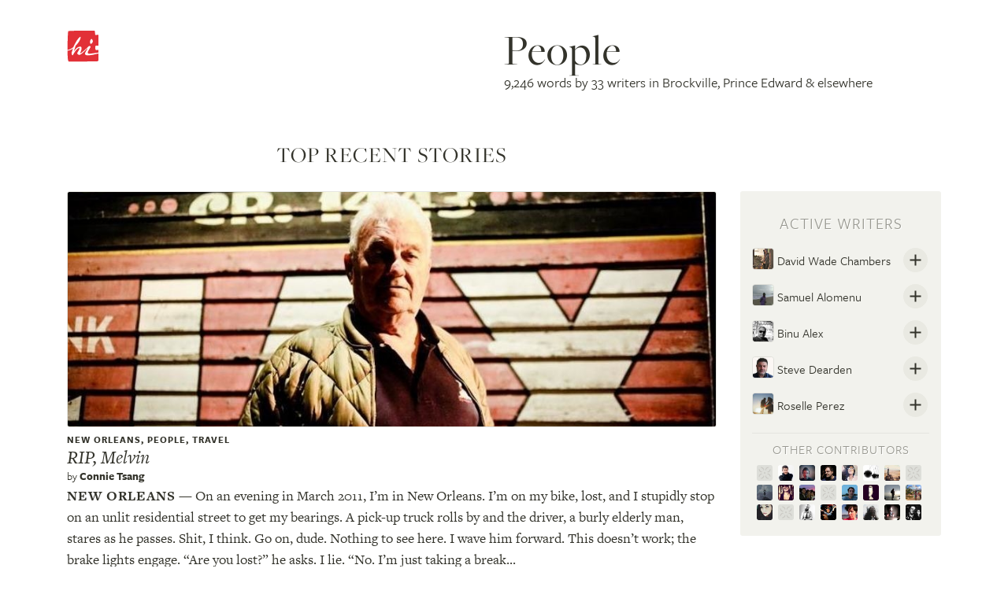

--- FILE ---
content_type: text/html
request_url: https://hitotoki.org/topics/people
body_size: 24440
content:
<!DOCTYPE html>
<html>
    <head>
          <meta content="text/html; charset=utf-8" http-equiv="Content-Type" />
  <meta content="en-us" http-equiv="Content-Language" />

      <script type="text/javascript">var _sf_startpt=(new Date()).getTime()</script>
  
      <meta content='width=device-width, initial-scale=1.0, maximum-scale=1.0, user-scalable=no, minimal-ui' name='viewport'>
  
    <head prefix="og: http://ogp.me/ns# fb: http://ogp.me/ns/fb# narrativemapping: http://ogp.me/ns/fb/hitotoki#">
  <meta property="fb:app_id" content="475799045785748" />
  <meta property="og:type" content="narrativemapping:topic" />
  <meta property="narrativemapping:name" content="People" />
  <meta property="og:url" content="https://hitotoki.org/topics/people" />
  <meta property="og:title" content="People on Hi" />
    <meta property="og:image" content="https://hitotoki.org/i.hitotoki.org/media/images/cover/54d522497480b4d02f8b4591.jpg" />
  
  <meta property="narrativemapping:text" content="in Brockville, Prince Edward and elsewhere" />
  <meta property="og:description" content="9246 words by 33 writers" />
    <meta property="narrativemapping:photo:url" content="https://hitotoki.org/i.hitotoki.org/media/images/cover/54d522497480b4d02f8b4591.jpg" />
    <!-- Twitter -->
  <meta name="twitter:domain" content="hi.co">
  <meta name="twitter:site" content="@sayhi">
  <meta name="twitter:title" content="People on Hi">
  <meta name="twitter:description" content="in Brockville, Prince Edward and elsewhere">
    <meta name="twitter:card" content="summary_large_image">
  <meta name="twitter:image" content="https://hitotoki.org/i.hitotoki.org/media/images/cover/54d522497480b4d02f8b4591.jpg">
  
  <link rel="apple-touch-icon" href="../bundles/hitomain/images/apple-touch-icon-57x57-v=1475304932.png" />
  <link rel="apple-touch-icon" sizes="72x72" href="../bundles/hitomain/images/apple-touch-icon-72x72-v=1475304932.png" />
  <link rel="apple-touch-icon" sizes="114x114" href="../bundles/hitomain/images/apple-touch-icon-114x114-v=1475304932.png" />
  <link rel="icon" type="image/x-icon" href="../bundles/hitomain/images/favicon-v=1475304932.png" />

  <title>Moments filed under People - Hi</title>
              <link rel="stylesheet" href="../css/3719091-v=1475304932.css" />
      
      <link rel="stylesheet" href="../css/ad39a31-v=1475304932.css" />
  
  <script src="http://cdn.ravenjs.com/1.1.11/jquery,native/raven.min.js"></script>
  <script>
      var options = {
          whitelistUrls: [
              /hi\.co/, /i\.hi\.co/, /sayhi\.co/, /sayhi\.dev/
          ]
      };
      
  </script>

  <link rel="stylesheet" href="https://use.typekit.net/mkp3ksc.css">
  <script type="text/javascript">try{Typekit.load();}catch(e){}</script>
    <script type="text/javascript">
    window._gaq = {
      push: function(){},
      _createAsyncTracker: function(){},
      _getAsyncTracker: function(){}
    }
  </script>
      </head>
    <body class="globaltopic" data-route="topic_view_global">
        <div class="off-canvas-wrap">
  <div class="inner-wrap">
          <aside class="left-off-canvas-menu">
      <nav>
        <ul>
                  <li><a href="#" onclick='$(".exit-off-canvas").click();return false;' rel="auth" class="auth_delay">Sign In / Sign Up</a></li>
                </ul>
                <ul>
          <li><a href="/">Home</a></li>
          <li><a href="../editors_picks.html">Editors' picks</a></li>
          <li><a href="../extended.html">All the stories</a></li>
        </ul>
        <ul>
          <li><a href="../login.html">Welcome committee</a></li>
          <li><a href="../about.html">About Hi</a></li>
          <li><a href="mailto:feedback@hi.co">feedback@hi.co</a></li>
                  </ul>
      </nav>
      <h3>Capture. Write. Publish.</h3>
      <h3>1,994,637 words<br /> 3,431 cities</h3>
    </aside>
    <a class="exit-off-canvas"></a>




      <div class="container header-container-mobile">
        <div class="row">
          <header>
            <div class="large-6 medium-7 small-6 columns logo">
              <h1>                <a class="left-off-canvas-toggle asleep" href="#">
                  <svg alt="Home" version="1.1" id="Layer_3" xmlns="http://www.w3.org/2000/svg" xmlns:xlink="http://www.w3.org/1999/xlink" x="0px" y="0px"
                     width="40px" height="40px" viewBox="0 0 43 43" enable-background="new 0 0 43 43" xml:space="preserve">
                  <g>
                    <path class="background" fill="#FF0000" d="M1.769,0.671c-0.686,0.7-1.771,34.654-0.128,39.926c0.584,1.878,1.245,1.719,1.964,1.725
      c0.72,0.005,36.007-0.368,37.469-0.44c1.555-0.076,2.321-1.021,2.516-3.294c0.097-1.134-0.069-12.161-0.204-12.325
      c-0.134-0.166-2.698,0.159-3.418,0.243c-0.721,0.084-1.16-1.179-1.155-1.807c0.005-0.63-0.164-2.071-0.159-2.699
      c0.005-0.63,0.439-1.437,1.16-1.512c0.701-0.075,3.707,0.16,3.883-0.13c0.176-0.292,0.013-12.528,0.02-13.427
      c0.007-0.899-0.799-1.355-1.608-1.361c-0.81-0.006-2.251,0.432-2.251,0.432s-1.438-0.011-1.429-1.27
      c0.01-1.258-0.329-3.959-0.329-3.959s-0.175-0.721-0.984-0.727C36.305,0.039,2.661-0.239,1.769,0.671z"/>
    <path class="foreground" fill="#FFFFFF" d="M16.926,33.116c-1.678-0.013-3.272-1.749-2.785-2.764c0.444-0.928,4.122-6.668,2.953-6.677
      c-4.23-0.033-8.743,9.599-9.014,9.777c-0.271,0.177-1.662-0.238-1.478-0.822c0.391-1.236-0.347-1.576-0.347-1.576
      c0.007-0.898,2.076-6.817,2.076-6.817c-1.495,1.518-5.697,3.081-7.657,3.186c-1.395,0.074-0.191-1.155-0.191-1.155
      s3.876-0.038,8.312-3.87c0,0,5.074-11.613,9.281-14.092c1.254-0.739,0.779,3.918-3.125,8.743c-0.51,0.631-1.816,2.234-3.084,3.483
      l-2.399,7.985c0,0,3.709-6.807,8.685-6.767c3.147,0.023,1.396,5.585,0.299,7.825c-1.097,2.239,0.665,1.023,1.345,0.55
      c2.486-1.735,9.823-8.602,10.095-8.96c0.272-0.357,2.116-0.298,2.378,0.604c0.263,0.901-3.917,6.534-3.927,7.838
      c-0.011,1.304,0.929,1.896,2.143,1.905c1.214,0.009,12.603-1.605,13.149-1.652c0.473-0.042,0.541,0.917,0,1.081
      c-0.688,0.21-10.379,2.84-15.415,2.802c-1.349-0.011-3.683-0.568-3.67-2.231c0.008-1.08,3.516-6.919,3.472-7.078
      c-0.043-0.157-0.133-0.169-0.291-0.113C27.574,24.375,19.488,33.136,16.926,33.116z"/>
    <path class="foreground" fill="#FFFFFF" d="M31.606,14.524c0.012-1.482,1.284-3.227,1.914-3.222s1.82,1.408,1.863,3.252
      c0.034,1.438-1.87,3.447-2.454,3.354c-0.583-0.095-1.26,0.125-1.337-1.539C31.516,14.704,31.606,14.524,31.606,14.524z"/>
                  </g>
                  </svg>
                </a>
              </h1>
                          </div>
                          <div class="large-6 medium-7 small-6 columns show-for-small-only" style="
                position: relative;
                width: auto;
                top: -18px;
                float: right;
                padding: 0;
                margin: 0;
                height: 0px;
                ">
                <a href="../login.html" class="button shock" style="font-size: 1.4em;display: inline;float: right;font-size: 1.4em; display: inline; float: right; margin-right: 15px; margin-top: 25px;">Join</a>
              </div>
                        <div class="large-6 medium-5 hide-for-small columns sketchme">
              <nav>
              <ul>
                                <li class="login_action asleep">
                  <a href="#" rel="auth" class="button shock" style="font-size: 1.8em;">Join</a>
                </li>
                              </ul>
              </nav>
            </div>
          </header>
        </div>
      </div>

  
  <div id="alertsContainer">
    <div class="container alerts">
      <div class="row">
                                            </div>
  </div>
    </div>

      <div class="row topic_head">
    <h1>People</h1>
        <button rel="auth" data-sub-type="topic" data-topic="people" class="subscription_button btn asleep" data-state="unsubscribed" disabled="disabled">Subscribe</button>
    
                <h2 class="hide-for-small">9,246 words by 33 writers in Brockville,&nbsp;Prince Edward&nbsp;&amp;&nbsp;elsewhere </h2>  </div>

  <div class="topicpaper">
  <div class="popularStories">
        <div class="row firstrow">
            <h2 class="title large-9 medium-8 columns">Top Recent Stories</h2>
      <div class="trending_stories story_list large-9 medium-8 columns">
        <div class="topmoment story ">
          <a href="../moments/20ytotmq.html"><div class="imagepull lazy" data-original="/i.hitotoki.org/media/images/preview/5437f6fd13f4b32c1a8b4715.jpg" style="background-image: none;"></div></a>
                      <h3><a href="new-orleans.html" class="topic_name">New Orleans</a>, <a href="people.html" class="topic_name">People</a>, <a href="travel.html" class="topic_name">Travel</a></h3>
                    <h2><a href="../moments/20ytotmq.html">RIP, Melvin</a></h2>
          <cite>by <a href="../people/connietsang.html">Connie Tsang</a></cite>
          <p><a href="../places/united_states/new_orleans.html" class="city">New orleans</a> — On an evening in March 2011, I’m in New Orleans. I’m on my bike, lost, and I stupidly stop on an unlit residential street to get my bearings. A pick-up truck rolls by and the driver, a burly elderly man, stares as he passes. Shit, I think. Go on, dude. Nothing to see here. I wave him forward. This doesn’t work; the brake lights engage.

“Are you lost?” he asks.

I lie. “No. I’m just taking a break...</p>
        </div>
      </div>
              <div class="large-3 medium-4 columns">
  <div class="contributors writer_list">
        <h3 class="title">Active Writers</h3>
    <ul class="subscription-list">
              <li class="contrib" id="sub-ninebear">
          <a href="../people/ninebear.html">
                        <img src="/i.hitotoki.org/media/images/tiny/530b2b0ec19cc247718b95c8.jpg" />
                        David Wade Chambers
          </a>
                    <button
              class="subscription_button small asleep"
              data-state="unsubscribed"
              data-username="ninebear"
              data-sub-type="user"
              data-track-bloc="active writers"
              disabled="disabled"
              rel="auth"          >
                    </button>
        </li>
              <li class="contrib" id="sub-sammydelali">
          <a href="../people/sammydelali.html">
                        <img src="/i.hitotoki.org/media/images/tiny/530b2b38c19cc247718b9c79.jpg" />
                        Samuel Alomenu
          </a>
                    <button
              class="subscription_button small asleep"
              data-state="unsubscribed"
              data-username="sammydelali"
              data-sub-type="user"
              data-track-bloc="active writers"
              disabled="disabled"
              rel="auth"          >
                    </button>
        </li>
              <li class="contrib" id="sub-binualex">
          <a href="../people/binualex.html">
                        <img src="/i.hitotoki.org/media/images/tiny/568b7f4813f4b3a07b8b46dd.jpg" />
                        Binu Alex
          </a>
                    <button
              class="subscription_button small asleep"
              data-state="unsubscribed"
              data-username="binualex"
              data-sub-type="user"
              data-track-bloc="active writers"
              disabled="disabled"
              rel="auth"          >
                    </button>
        </li>
              <li class="contrib" id="sub-stevedearden">
          <a href="../people/stevedearden.html">
                        <img src="/i.hitotoki.org/media/images/tiny/530b2b5fc19cc247718ba251.jpg" />
                        Steve Dearden
          </a>
                    <button
              class="subscription_button small asleep"
              data-state="unsubscribed"
              data-username="stevedearden"
              data-sub-type="user"
              data-track-bloc="active writers"
              disabled="disabled"
              rel="auth"          >
                    </button>
        </li>
              <li class="contrib" id="sub-roselleperez9">
          <a href="../people/roselleperez9.html">
                        <img src="/i.hitotoki.org/media/images/tiny/54d520d37480b49b2f8b4579.jpg" />
                        Roselle Perez
          </a>
                    <button
              class="subscription_button small asleep"
              data-state="unsubscribed"
              data-username="roselleperez9"
              data-sub-type="user"
              data-track-bloc="active writers"
              disabled="disabled"
              rel="auth"          >
                    </button>
        </li>
          </ul>
              <div class="avatars writer_list">
        <h4 class="title">Other Contributors</h4>
                              <a data-tooltip data-options="disable_for_touch:true" class="has-tip tip-top" title="celine semaan vernon" href="../people/celinecelines.html">
                              <img src="../bundles/hitomain/images/default-profile-v=1475304932.jpg" />
                          </a>
                                        <a data-tooltip data-options="disable_for_touch:true" class="has-tip tip-top" title="Jose Luis Pindado" href="../people/joseluispindado.html">
                              <img src="/i.hitotoki.org/media/images/tiny/5339811801d768aa7835e2f6.jpg" />
                          </a>
                                        <a data-tooltip data-options="disable_for_touch:true" class="has-tip tip-top" title="Colin Wright" href="../people/colinwright.html">
                              <img src="/i.hitotoki.org/media/images/tiny/530b2b35c19cc247718b9c07.jpg" />
                          </a>
                                        <a data-tooltip data-options="disable_for_touch:true" class="has-tip tip-top" title="Marcus Hammerschmitt" href="../people/mh.html">
                              <img src="/i.hitotoki.org/media/images/tiny/530b2b4dc19cc247718b9fa1.jpg" />
                          </a>
                                        <a data-tooltip data-options="disable_for_touch:true" class="has-tip tip-top" title="Jazmyn Latimer" href="../people/jazmynlatimer.html">
                              <img src="/i.hitotoki.org/media/images/tiny/538f402501d768452e8b45f2.jpg" />
                          </a>
                                        <a data-tooltip data-options="disable_for_touch:true" class="has-tip tip-top" title="in ertia" href="../people/inertia.html">
                              <img src="/i.hitotoki.org/media/images/tiny/533496c0409a6e263f63d61e.jpg" />
                          </a>
                                        <a data-tooltip data-options="disable_for_touch:true" class="has-tip tip-top" title="Jess Hutton" href="../people/jlhutton.html">
                              <img src="/i.hitotoki.org/media/images/tiny/53f79b9213f4b39f458b45e8.jpg" />
                          </a>
                                        <a data-tooltip data-options="disable_for_touch:true" class="has-tip tip-top" title="Jordan Clarke" href="../people/modernrage.html">
                              <img src="../bundles/hitomain/images/default-profile-v=1475304932.jpg" />
                          </a>
                                        <a data-tooltip data-options="disable_for_touch:true" class="has-tip tip-top" title="Shrutarshi Basu" href="../people/basus.html">
                              <img src="/i.hitotoki.org/media/images/tiny/530b2b72c19cc247718ba4f7.jpg" />
                          </a>
                                        <a data-tooltip data-options="disable_for_touch:true" class="has-tip tip-top" title="Giovanna Iorio" href="../people/giorio.html">
                              <img src="/i.hitotoki.org/media/images/tiny/530b2b66c19cc247718ba367.jpg" />
                          </a>
                                        <a data-tooltip data-options="disable_for_touch:true" class="has-tip tip-top" title="Joe Mahon" href="../people/onemahon.html">
                              <img src="/i.hitotoki.org/media/images/tiny/530b2b58c19cc247718ba13e.jpg" />
                          </a>
                                        <a data-tooltip data-options="disable_for_touch:true" class="has-tip tip-top" title="Peter Nacken" href="../people/nacken.html">
                              <img src="../bundles/hitomain/images/default-profile-v=1475304932.jpg" />
                          </a>
                                        <a data-tooltip data-options="disable_for_touch:true" class="has-tip tip-top" title="Frank Carnevale" href="../people/frankstar.html">
                              <img src="/i.hitotoki.org/media/images/tiny/530b2adcc19cc247718b8df8.jpg" />
                          </a>
                                        <a data-tooltip data-options="disable_for_touch:true" class="has-tip tip-top" title="Lia Pas" href="../people/liapas.html">
                              <img src="/i.hitotoki.org/media/images/tiny/530b2b28c19cc247718b9a32.jpg" />
                          </a>
                                        <a data-tooltip data-options="disable_for_touch:true" class="has-tip tip-top" title="Dallas Sanders" href="../people/taipoterror.html">
                              <img src="/i.hitotoki.org/media/images/tiny/543fd20313f4b33f508b458c.jpg" />
                          </a>
                                        <a data-tooltip data-options="disable_for_touch:true" class="has-tip tip-top" title="Maria Sipin" href="../people/ahealthydesign.html">
                              <img src="/i.hitotoki.org/media/images/tiny/530b2afdc19cc247718b9257.jpg" />
                          </a>
                                        <a data-tooltip data-options="disable_for_touch:true" class="has-tip tip-top" title="Laura Vivas" href="../people/lauris_vivas.html">
                              <img src="/i.hitotoki.org/media/images/tiny/56eb202213f4b3536a8b47c7.jpg" />
                          </a>
                                        <a data-tooltip data-options="disable_for_touch:true" class="has-tip tip-top" title="Gayatri S" href="../people/gsnair88.html">
                              <img src="../bundles/hitomain/images/default-profile-v=1475304932.jpg" />
                          </a>
                                        <a data-tooltip data-options="disable_for_touch:true" class="has-tip tip-top" title="Álvaro Márquez" href="../people/alvaro.html">
                              <img src="/i.hitotoki.org/media/images/tiny/5424dc5913f4b364548b49b0.jpg" />
                          </a>
                                        <a data-tooltip data-options="disable_for_touch:true" class="has-tip tip-top" title="Connie Tsang" href="../people/connietsang.html">
                              <img src="/i.hitotoki.org/media/images/tiny/54d7497c13f4b370388b4602.jpg" />
                          </a>
                                        <a data-tooltip data-options="disable_for_touch:true" class="has-tip tip-top" title="Sanna Karlsson" href="../people/sannamkarlsson.html">
                              <img src="/i.hitotoki.org/media/images/tiny/536e6bd901d768517b8b45dc.jpg" />
                          </a>
                                        <a data-tooltip data-options="disable_for_touch:true" class="has-tip tip-top" title="Crystal Diamonds" href="../people/crystia.html">
                              <img src="/i.hitotoki.org/media/images/tiny/56a224597480b41a0e8b4c70.jpg" />
                          </a>
                                        <a data-tooltip data-options="disable_for_touch:true" class="has-tip tip-top" title="Ridhee Gupta" href="../people/astronomylover.html">
                              <img src="/i.hitotoki.org/media/images/tiny/56ddd61e7480b49f0c8b5314.jpg" />
                          </a>
                                        <a data-tooltip data-options="disable_for_touch:true" class="has-tip tip-top" title="Kevin Buchanan" href="../people/kevinbuchanan.html">
                              <img src="/i.hitotoki.org/media/images/tiny/56c51eae7480b4bd7d8b4a61.jpg" />
                          </a>
                        </div>
      </div><!--contributors-->
</div>
          </div>
        <div class="row">      <div class="submoment story large-4 medium-4 columns ">
        <a href="../moments/e75t7tdm.html"><div class="imagepull lazy" data-original="/i.hitotoki.org/media/images/email_thumb/528b799c409a6e626eaa93e9.jpg" style="background-image: none;"></div></a>
                  <h3>People, age, stage</h3>
                <h2><a href="../moments/e75t7tdm.html">on turning 31.</a></h2>
        <cite>by <a href="../people/celinecelines.html">celine semaan vernon</a></cite>
        <p><a href="../places/united_states/new_york.html" class="city">New york</a> — It took me a while to remember how it was like last year when I shared my 30th birthday with you. A little panicked by the blank that my memory drew - a long loading bar of white fog, I was searching ...</p>
      </div>
                  <div class="submoment story large-4 medium-4 columns ">
        <a href="../moments/80ki6ilz.html"><div class="imagepull lazy" data-original="/i.hitotoki.org/media/images/email_thumb/53556b8c01d768d12b8b45f3.jpg" style="background-image: none;"></div></a>
                  <h3>People, Culture</h3>
                <h2><a href="../moments/80ki6ilz.html">A matter of tribes.</a></h2>
        <cite>by <a href="../people/liapas.html">Lia Pas</a></cite>
        <p><a href="../places/canada/saskatoon.html" class="city">Saskatoon</a> — I’ve been out and about a lot lately. At events, at gatherings, at workshops. I’ve been inside and outside my tribes.

The tribes I’m talking about are the tribes that Malcolm Gladwell talks about. Th...</p>
      </div>
                  <div class="submoment story large-4 medium-4 columns ">
        <a href="../moments/274unuo2.html"><div class="imagepull lazy" data-original="/i.hitotoki.org/media/images/email_thumb/52771c1c409a6e76405c4af4.jpg" style="background-image: none;"></div></a>
                  <h3>Observed, marathon, running</h3>
                <h2><a href="../moments/274unuo2.html">Never thought a marathon was inspiring before.</a></h2>
        <cite>by <a href="../people/celinecelines.html">celine semaan vernon</a></cite>
        <p><a href="../places/united_states/new_york.html" class="city">New york</a> — Today NYC stopped doing what it normally does.

(Sunday 10 am.)
We were waiting to cheer our friends running the NYC Marathon. 5 bouroughs: 42.195 km or 26.219 mi and over 45K runners. To me this was ...</p>
      </div>
    </div>    </div>
      <div class="row story_list">

  <h2 class="title">Other Stories</h2>
        <ul class="large-block-grid-4 medium-block-grid-3 small-block-grid-1">
            <li class="story ">
        <a href="../moments/5xkf9fg2.html">
            <div class="imagepull lazy" data-original="/i.hitotoki.org/media/images/email_thumb/5742c61613f4b365788b4628.jpg" style="background-image: none;"></div>
                          <h3>World, People</h3>
                        <h2>It&#039;s a Wondrous World</h2>
            <cite>by <strong>Laura Vivas</strong> in <strong>Prescott</strong></cite>
        </a>
        </li>
            <li class="story ">
        <a href="../moments/v3ri2irv.html">
            <div class="imagepull lazy" data-original="/i.hitotoki.org/media/images/email_thumb/56c6b0cc13f4b3772d8b46c2.jpg" style="background-image: none;"></div>
                          <h3>music, photography, People</h3>
                        <h2>Band practice. Missing Sibling is getting ready for shows to debut our new album. Eager to get on stage again.</h2>
            <cite>by <strong>Kevin Buchanan</strong> in <strong>Fort Worth</strong></cite>
        </a>
        </li>
            <li class="story ">
        <a href="../moments/d36tnt6d.html">
            <div class="imagepull lazy" data-original="/i.hitotoki.org/media/images/email_thumb/56bf09897480b45f5d8b4bcb.jpg" style="background-image: none;"></div>
                          <h3>Opinions, People</h3>
                        <h2>Everyone Has An Opinion</h2>
            <cite>by <strong>Ridhee Gupta</strong> in <strong>Hong Kong</strong></cite>
        </a>
        </li>
            <li class="story ">
        <a href="../moments/r9mhphzl.html">
            <div class="imagepull lazy" data-original="/i.hitotoki.org/media/images/email_thumb/56a228ee13f4b3bc2c8b4744.jpg" style="background-image: none;"></div>
                          <h3>People, Life, mystery</h3>
                        <h2>How many times have you wondered who the real people are when you walk past a crowd?</h2>
            <cite>by <strong>Crystal Diamonds</strong> in <strong>Cebu City</strong></cite>
        </a>
        </li>
            <li class="story ">
        <a href="../moments/36ytztor.html">
            <div class="imagepull lazy" data-original="/i.hitotoki.org/media/images/email_thumb/557197df13f4b357708b45a6.jpg" style="background-image: none;"></div>
                          <h3>People, Prose</h3>
                        <h2>People you once knew</h2>
            <cite>by <strong>Sanna Karlsson</strong> in <strong>Örebro</strong></cite>
        </a>
        </li>
            <li class="story ">
        <a href="../moments/y6xspsxy.html">
            <div class="imagepull lazy" data-original="/i.hitotoki.org/media/images/email_thumb/552018817480b42a258b4613.jpg" style="background-image: none;"></div>
                          <h3>Politics, Elections, People</h3>
                        <h2>Mainland</h2>
            <cite>by <strong>Steve Dearden</strong> in <strong>Rotterdam</strong></cite>
        </a>
        </li>
            <li class="story ">
        <a href="../moments/vo8umuxy.html">
            <div class="imagepull lazy" data-original="/i.hitotoki.org/media/images/email_thumb/54d7d18f13f4b3c5788b47bf.jpg" style="background-image: none;"></div>
                          <h3>Travel, Bookshops, People</h3>
                        <h2>Do you find coolness in sad things?</h2>
            <cite>by <strong>Roselle Perez</strong> in <strong>Saint Ives</strong></cite>
        </a>
        </li>
            <li class="story ">
        <a href="../moments/qpligik1.html">
            <div class="imagepull lazy" data-original="/i.hitotoki.org/media/images/email_thumb/547f78b813f4b305378b4904.jpg" style="background-image: none;"></div>
                          <h3>Cities, People</h3>
                        <h2>The Busy Accra</h2>
            <cite>by <strong>Samuel Alomenu</strong> in <strong>Accra Metropolis</strong></cite>
        </a>
        </li>
            <li class="story ">
        <a href="../moments/20ytotmq.html">
            <div class="imagepull lazy" data-original="/i.hitotoki.org/media/images/email_thumb/5437f6fd13f4b32c1a8b4715.jpg" style="background-image: none;"></div>
                          <h3>New Orleans, People, Travel</h3>
                        <h2>RIP, Melvin</h2>
            <cite>by <strong>Connie Tsang</strong> in <strong>New Orleans</strong></cite>
        </a>
        </li>
            <li class="story ">
        <a href="../moments/26liyiq2.html">
            <div class="imagepull lazy" data-original="/i.hitotoki.org/media/images/email_thumb/541e82a17480b4190d8b4576.jpg" style="background-image: none;"></div>
                          <h3>Selling, Trust, People</h3>
                        <h2>Trust is the only real currency</h2>
            <cite>by <strong>Samuel Alomenu</strong> in <strong>Accra</strong></cite>
        </a>
        </li>
            <li class="story ">
        <a href="../moments/z6wiein2.html">
            <div class="imagepull lazy" data-original="/i.hitotoki.org/media/images/email_thumb/541007827480b401638b459a.jpg" style="background-image: none;"></div>
                          <h3>Cities, People, Urban</h3>
                        <h2>Parks and people.</h2>
            <cite>by <strong>Colin Wright</strong> in <strong>Praha 3</strong></cite>
        </a>
        </li>
            <li class="story ">
        <a href="../moments/4d8f6fq2.html">
            <div class="imagepull lazy" data-original="/i.hitotoki.org/media/images/email_thumb/53bf6f6913f4b3ed498b45c1.jpg" style="background-image: none;"></div>
                          <h3>Travel, People</h3>
                        <h2>The Flying Factors</h2>
            <cite>by <strong>Binu Alex</strong> in <strong>Ahmedabad</strong></cite>
        </a>
        </li>
            <li class="story ">
        <a href="../moments/wpmf1fyw.html">
            <div class="imagepull lazy" data-original="/i.hitotoki.org/media/images/email_thumb/53905676409a6ede158b45c8.jpg" style="background-image: none;"></div>
                          <h3>Art, People, GUJARAT</h3>
                        <h2>Dwindling Artisans</h2>
            <cite>by <strong>Binu Alex</strong> in <strong>Ahmedabad</strong></cite>
        </a>
        </li>
            <li class="story ">
        <a href="../moments/l8df8fgo.html">
            <div class="imagepull lazy" data-original="/i.hitotoki.org/media/images/email_thumb/5390542701d768dd4c8b45be.jpg" style="background-image: none;"></div>
                          <h3>GUJARAT, People</h3>
                        <h2>The Taste Makers</h2>
            <cite>by <strong>Binu Alex</strong> in <strong>Surendranagar</strong></cite>
        </a>
        </li>
            <li class="story ">
        <a href="../moments/r79szseg.html">
            <div class="imagepull lazy" data-original="/i.hitotoki.org/media/images/email_thumb/5379b4a201d768f8418b45ed.jpg" style="background-image: none;"></div>
                          <h3>Hong Kong, People</h3>
                        <h2>A Day Of Hiking And Learning on Tap Mun</h2>
            <cite>by <strong>Dallas Sanders</strong> in <strong>Hong Kong</strong></cite>
        </a>
        </li>
            <li class="story ">
        <a href="../moments/80ki6ilz.html">
            <div class="imagepull lazy" data-original="/i.hitotoki.org/media/images/email_thumb/53556b8c01d768d12b8b45f3.jpg" style="background-image: none;"></div>
                          <h3>People, Culture</h3>
                        <h2>A matter of tribes.</h2>
            <cite>by <strong>Lia Pas</strong> in <strong>Saskatoon</strong></cite>
        </a>
        </li>
            <li class="story ">
        <a href="../moments/vjkfxf4o.html">
            <div class="imagepull lazy" data-original="/i.hitotoki.org/media/images/email_thumb/53525765c2136356528b4698.jpg" style="background-image: none;"></div>
                          <h3>everyday science, People, Observation</h3>
                        <h2>Radar</h2>
            <cite>by <strong>Marcus Hammerschmitt</strong> in <strong>Holzmaden</strong></cite>
        </a>
        </li>
            <li class="story ">
        <a href="../moments/kpvsxs2k.html">
            <div class="imagepull lazy" data-original="/i.hitotoki.org/media/images/email_thumb/5337c701c21363a012b480ad.jpg" style="background-image: none;"></div>
                          <h3>photography, People, family fun</h3>
                        <h2>the old and the young</h2>
            <cite>by <strong>in ertia</strong> in <strong>Lanark</strong></cite>
        </a>
        </li>
            <li class="story ">
        <a href="../moments/nmwi3i2o.html">
            <div class="imagepull lazy" data-original="/i.hitotoki.org/media/images/email_thumb/52ca13ee01d768227e8b1455.jpg" style="background-image: none;"></div>
                          <h3>Food., People, Locals Only</h3>
                        <h2>Waiting for mole.</h2>
            <cite>by <strong>Jess Hutton</strong> in <strong>Salt Lake City</strong></cite>
        </a>
        </li>
            <li class="story ">
        <a href="../moments/8djixik8.html">
            <div class="imagepull lazy" data-original="/i.hitotoki.org/media/images/email_thumb/52a72f58409a6e9c6e92f170.jpg" style="background-image: none;"></div>
                          <h3>Kolkata, India, Travel</h3>
                        <h2>Manpower</h2>
            <cite>by <strong>Colin Wright</strong> in <strong>Kolkata</strong></cite>
        </a>
        </li>
            <li class="story ">
        <a href="../moments/dmwu6ure.html">
            <div class="imagepull lazy" data-original="/i.hitotoki.org/media/images/email_thumb/5237968201d7681e3a8c2530.jpg" style="background-image: none;"></div>
                          <h3>Dinner, bar, People</h3>
                        <h2>Woman next to me at the bar ordered a beer and a steak (medium). Then closed tab with a hundred dollar bill before getting her food</h2>
            <cite>by <strong>Frank Carnevale</strong> in <strong>Winter Park</strong></cite>
        </a>
        </li>
            <li class="story ">
        <a href="../moments/e75t7tdm.html">
            <div class="imagepull lazy" data-original="/i.hitotoki.org/media/images/email_thumb/528b799c409a6e626eaa93e9.jpg" style="background-image: none;"></div>
                          <h3>People, age, stage</h3>
                        <h2>on turning 31.</h2>
            <cite>by <strong>celine semaan vernon</strong> in <strong>New York</strong></cite>
        </a>
        </li>
            <li class="story ">
        <a href="../moments/274unuo2.html">
            <div class="imagepull lazy" data-original="/i.hitotoki.org/media/images/email_thumb/52771c1c409a6e76405c4af4.jpg" style="background-image: none;"></div>
                          <h3>Observed, marathon, running</h3>
                        <h2>Never thought a marathon was inspiring before.</h2>
            <cite>by <strong>celine semaan vernon</strong> in <strong>New York</strong></cite>
        </a>
        </li>
            <li class="story ">
        <a href="../moments/0qys9s45.html">
            <div class="imagepull lazy" data-original="/i.hitotoki.org/media/images/email_thumb/52764d6e409a6e7040fc3a89.jpg" style="background-image: none;"></div>
                          <h3>People</h3>
                        <h2>When I checked in last night it was dark, pouring. I stood in my room looking down at the canal</h2>
            <cite>by <strong>Steve Dearden</strong> in <strong>Manchester</strong></cite>
        </a>
        </li>
            <li class="story ">
        <a href="../moments/wypu0u0w.html">
            <div class="imagepull lazy" data-original="/i.hitotoki.org/media/images/email_thumb/526985d9409a6e8d6630e9fb.jpg" style="background-image: none;"></div>
                          <h3>Public Spaces, Culture, People</h3>
                        <h2>Today&#039;s office.</h2>
            <cite>by <strong>Jordan Clarke</strong> in <strong>Victoria</strong></cite>
        </a>
        </li>
            <li class="story ">
        <a href="../moments/jwpf2fzv.html">
            <div class="imagepull lazy" data-original="/i.hitotoki.org/media/images/email_thumb/525a72a8409a6edf3c1b0b0b.jpg" style="background-image: none;"></div>
                          <h3>innovation, Ghana, restaurant</h3>
                        <h2>The air-restaurant.</h2>
            <cite>by <strong>Samuel Alomenu</strong> in <strong>Accra Metropolis</strong></cite>
        </a>
        </li>
            <li class="story editors_pick">
        <a href="../moments/vr1hjhk6.html">
            <div class="imagepull lazy" data-original="/i.hitotoki.org/media/images/email_thumb/5242e9bb01d7682e1cbcfe2d.jpg" style="background-image: none;"></div>
                          <h3>Marketing, Foods, People</h3>
                        <h2>Indomie... Ghana&#039;s favorite noodles. And someone&#039;s house. How did it all happen?</h2>
            <cite>by <strong>Samuel Alomenu</strong> in <strong>Accra</strong></cite>
        </a>
        </li>
            <li class="story ">
        <a href="../moments/m18i7i8g.html">
            <div class="imagepull lazy" data-original="/i.hitotoki.org/media/images/email_thumb/525f0bcf409a6e483d7e2e75.jpg" style="background-image: none;"></div>
                          <h3>restaurant, Food, People</h3>
                        <h2>You go to restaurants, you order, you eat your food, you pay, you leave a tip. Do you think of the people?</h2>
            <cite>by <strong>Shrutarshi Basu</strong> in <strong>Ithaca</strong></cite>
        </a>
        </li>
            <li class="story ">
        <a href="../moments/94lhjh5v.html">
            <div class="imagepull lazy" data-original="/i.hitotoki.org/media/images/email_thumb/524e1662409a6ea218206c77.jpg" style="background-image: none;"></div>
                          <h3>people-watching, People</h3>
                        <h2>Waiting for the bus has its merits</h2>
            <cite>by <strong>Joe Mahon</strong> in <strong>Cambridge</strong></cite>
        </a>
        </li>
            <li class="story ">
        <a href="../moments/qmguoulq.html">
            <div class="imagepull lazy" data-original="/i.hitotoki.org/media/images/email_thumb/5248510001d768a230ddfa86.jpg" style="background-image: none;"></div>
                          <h3>People</h3>
                        <h2>Mesmerizing Maasai eyes! Blue on the outside, brown in the middle.</h2>
            <cite>by <strong>Peter Nacken</strong> in <strong>Nairobi</strong></cite>
        </a>
        </li>
            <li class="story ">
        <a href="../moments/458fefr4.html">
            <div class="imagepull lazy" data-original="/i.hitotoki.org/media/images/email_thumb/51eb2fae01d7685439f3044a.jpg" style="background-image: none;"></div>
                          <h3>People, sexuality, age</h3>
                        <h2>Brockville Pride Parade  .  .  .  wouldn&#039;t miss it!</h2>
            <cite>by <strong>David Wade Chambers</strong> in <strong>Brockville</strong></cite>
        </a>
        </li>
            <li class="story ">
        <a href="../moments/y2lioi1x.html">
            <div class="imagepull lazy" data-original="/i.hitotoki.org/media/images/email_thumb/52241af101d768c33d507b6a.jpg" style="background-image: none;"></div>
                          <h3>People, lunch</h3>
                        <h2>Groovy lunch place after errands in Geelong.</h2>
            <cite>by <strong>David Wade Chambers</strong> in <strong>Aireys Inlet</strong></cite>
        </a>
        </li>
            <li class="story ">
        <a href="../moments/492hlhep.html">
            <div class="imagepull lazy" data-original="/i.hitotoki.org/media/images/email_thumb/51f3ac6a409a6e5832ae1b37.jpg" style="background-image: none;"></div>
                          <h3>age, risk, People</h3>
                        <h2>The sign read:  Swimming is prohibited due to dangerous undertow.</h2>
            <cite>by <strong>David Wade Chambers</strong> in <strong>Prince Edward</strong></cite>
        </a>
        </li>
            <li class="story ">
        <a href="../moments/n2ki8ion.html">
            <div class="imagepull lazy" data-original="/i.hitotoki.org/media/images/email_thumb/51f1e14b409a6e5732d7156a.jpg" style="background-image: none;"></div>
                          <h3>People, house</h3>
                        <h2>Leaving the party at dusk</h2>
            <cite>by <strong>David Wade Chambers</strong> in <strong>Brockville</strong></cite>
        </a>
        </li>
            <li class="story ">
        <a href="../moments/3j5tot58.html">
            <div class="imagepull lazy" data-original="/i.hitotoki.org/media/images/email_thumb/51eb2eea409a6e3f424725df.jpg" style="background-image: none;"></div>
                          <h3>animals, cats, nature</h3>
                        <h2>Brockville Cat Show  .  .  .  always worth a look in.</h2>
            <cite>by <strong>David Wade Chambers</strong> in <strong>Brockville</strong></cite>
        </a>
        </li>
        </ul>
    </div><!--ROW -->  </div><!--topicpaper -->

  <div class="home tornbg">
    <div class="row moment_list">
        <h2 class="title">Recent Moments</h2>
        <div class="columns">
          <ul class="large-block-grid-3 medium-block-grid-2 small-block-grid-1 moment_list_new_container">
                          <li class="moment_preview" id="moment-0">
                  <a rel="0" href="../moments/v3ri2irv.html">

                    <div class="moment_image lazy" data-original="/i.hitotoki.org/media/images/medium/56c6b0cc13f4b3772d8b46c2.jpg" style="background-image: none;"></div>

                    <div class="moment_content">
                                            <h3>music,&nbsp;photography,&nbsp;People</h3>
                                            <p class="moment_text">Band practice. Missing Sibling is getting ready for shows to debut our new album. Eager to get on stage again.</p>
                      <div class="author">Kevin Buchanan</div>
                      <div class="location">in Fort Worth,&nbsp;<span>United States</span></div>
                    </div>
                  </a>
                </li>
                          <li class="moment_preview" id="moment-1">
                  <a rel="1" href="../moments/d36tnt6d.html">

                    <div class="moment_image lazy" data-original="/i.hitotoki.org/media/images/medium/56bf09897480b45f5d8b4bcb.jpg" style="background-image: none;"></div>

                    <div class="moment_content">
                                            <h3>Opinions,&nbsp;People</h3>
                                            <p class="moment_text">Everyone Has An Opinion</p>
                      <div class="author">Ridhee Gupta</div>
                      <div class="location">in Hong Kong,&nbsp;<span>Hong Kong</span></div>
                    </div>
                  </a>
                </li>
                          <li class="moment_preview" id="moment-2">
                  <a rel="2" href="../moments/r9mhphzl.html">

                    <div class="moment_image lazy" data-original="/i.hitotoki.org/media/images/medium/56a228ee13f4b3bc2c8b4744.jpg" style="background-image: none;"></div>

                    <div class="moment_content">
                                            <h3>People,&nbsp;Life,&nbsp;mystery</h3>
                                            <p class="moment_text">How many times have you wondered who the real people are when you walk past a crowd?</p>
                      <div class="author">Crystal Diamonds</div>
                      <div class="location">in Cebu City,&nbsp;<span>Philippines</span></div>
                    </div>
                  </a>
                </li>
                          <li class="moment_preview" id="moment-3">
                  <a rel="3" href="../moments/5xkf9fg2.html">

                    <div class="moment_image lazy" data-original="/i.hitotoki.org/media/images/medium/5742c61613f4b365788b4628.jpg" style="background-image: none;"></div>

                    <div class="moment_content">
                                            <h3>World,&nbsp;People</h3>
                                            <p class="moment_text">It&#039;s a Wondrous World</p>
                      <div class="author">Laura Vivas</div>
                      <div class="location">in Prescott,&nbsp;<span>United States</span></div>
                    </div>
                  </a>
                </li>
                          <li class="moment_preview" id="moment-4">
                  <a rel="4" href="../moments/36ytztor.html">

                    <div class="moment_image lazy" data-original="/i.hitotoki.org/media/images/medium/557197df13f4b357708b45a6.jpg" style="background-image: none;"></div>

                    <div class="moment_content">
                                            <h3>People,&nbsp;Prose</h3>
                                            <p class="moment_text">People you once knew</p>
                      <div class="author">Sanna Karlsson</div>
                      <div class="location">in Örebro,&nbsp;<span>Sweden</span></div>
                    </div>
                  </a>
                </li>
                          <li class="moment_preview" id="moment-5">
                  <a rel="5" href="../moments/y6xspsxy.html">

                    <div class="moment_image lazy" data-original="/i.hitotoki.org/media/images/medium/552018817480b42a258b4613.jpg" style="background-image: none;"></div>

                    <div class="moment_content">
                                            <h3>Politics,&nbsp;Elections,&nbsp;People</h3>
                                            <p class="moment_text">Mainland</p>
                      <div class="author">Steve Dearden</div>
                      <div class="location">in Rotterdam,&nbsp;<span>Netherlands</span></div>
                    </div>
                  </a>
                </li>
                          <li class="moment_preview" id="moment-6">
                  <a rel="6" href="../moments/vo8umuxy.html">

                    <div class="moment_image lazy" data-original="/i.hitotoki.org/media/images/medium/54d7d18f13f4b3c5788b47bf.jpg" style="background-image: none;"></div>

                    <div class="moment_content">
                                            <h3>Travel,&nbsp;Bookshops,&nbsp;People</h3>
                                            <p class="moment_text">Do you find coolness in sad things?</p>
                      <div class="author">Roselle Perez</div>
                      <div class="location">in Saint Ives,&nbsp;<span>United Kingdom</span></div>
                    </div>
                  </a>
                </li>
                          <li class="moment_preview" id="moment-7">
                  <a rel="7" href="../moments/qj7fpfxq.html">

                    <div class="moment_image lazy" data-original="/i.hitotoki.org/media/images/medium/54d522497480b4d02f8b4591.jpg" style="background-image: none;"></div>

                    <div class="moment_content">
                                            <h3>Travel,&nbsp;People,&nbsp;musings</h3>
                                            <p class="moment_text">Do the people of Lisbon look good in their city... or does Lisbon simply look good on its people?</p>
                      <div class="author">Roselle Perez</div>
                      <div class="location">in Lisboa,&nbsp;<span>Portugal</span></div>
                    </div>
                  </a>
                </li>
                          <li class="moment_preview" id="moment-8">
                  <a rel="8" href="../moments/qpligik1.html">

                    <div class="moment_image lazy" data-original="/i.hitotoki.org/media/images/medium/547f78b813f4b305378b4904.jpg" style="background-image: none;"></div>

                    <div class="moment_content">
                                            <h3>Cities,&nbsp;People</h3>
                                            <p class="moment_text">The Busy Accra</p>
                      <div class="author">Samuel Alomenu</div>
                      <div class="location">in Accra Metropolis,&nbsp;<span>Ghana</span></div>
                    </div>
                  </a>
                </li>
                          <li class="moment_preview" id="moment-9">
                  <a rel="9" href="../moments/20ytotmq.html">

                    <div class="moment_image lazy" data-original="/i.hitotoki.org/media/images/medium/5437f6fd13f4b32c1a8b4715.jpg" style="background-image: none;"></div>

                    <div class="moment_content">
                                            <h3>New Orleans,&nbsp;People,&nbsp;Travel</h3>
                                            <p class="moment_text">RIP, Melvin</p>
                      <div class="author">Connie Tsang</div>
                      <div class="location">in New Orleans,&nbsp;<span>United States</span></div>
                    </div>
                  </a>
                </li>
                          <li class="moment_preview" id="moment-10">
                  <a rel="10" href="../moments/dplses2x.html">

                    <div class="moment_image lazy" data-original="/i.hitotoki.org/media/images/medium/543359be7480b468428b494e.jpg" style="background-image: none;"></div>

                    <div class="moment_content">
                                            <h3>Adventures,&nbsp;research,&nbsp;People</h3>
                                            <p class="moment_text">The most welcoming and candid souls tend to be in places that just came out of a traumatic episode</p>
                      <div class="author">Álvaro Márquez</div>
                      <div class="location">in Nanuoya,&nbsp;<span>Sri Lanka</span></div>
                    </div>
                  </a>
                </li>
                          <li class="moment_preview" id="moment-11">
                  <a rel="11" href="../moments/26liyiq2.html">

                    <div class="moment_image lazy" data-original="/i.hitotoki.org/media/images/medium/541e82a17480b4190d8b4576.jpg" style="background-image: none;"></div>

                    <div class="moment_content">
                                            <h3>Selling,&nbsp;Trust,&nbsp;People</h3>
                                            <p class="moment_text">Trust is the only real currency</p>
                      <div class="author">Samuel Alomenu</div>
                      <div class="location">in Accra,&nbsp;<span>Ghana</span></div>
                    </div>
                  </a>
                </li>
                          <li class="moment_preview" id="moment-12">
                  <a rel="12" href="../moments/j1pfyf4j.html">

                    <div class="moment_image lazy" data-original="/i.hitotoki.org/media/images/medium/541971ed7480b47b068b46ab.jpg" style="background-image: none;"></div>

                    <div class="moment_content">
                                            <h3>People,&nbsp;Peoplescapes,&nbsp;people-watching</h3>
                                            <p class="moment_text">the old man lends me his sudden smile and a look of amusement. fancy that, stranger!</p>
                      <div class="author">Gayatri S</div>
                      <div class="location">in Alappuzha,&nbsp;<span>India</span></div>
                    </div>
                  </a>
                </li>
                          <li class="moment_preview" id="moment-13">
                  <a rel="13" href="../moments/lqmhoh14.html">

                    <div class="moment_image lazy" data-original="/i.hitotoki.org/media/images/medium/53f33a6613f4b3ef0d8b4611.jpg" style="background-image: none;"></div>

                    <div class="moment_content">
                                            <h3>Street Walks,&nbsp;México,&nbsp;People</h3>
                                            <p class="moment_text">The strange order of the mexican urban caos. http://eseldisparador.blogspot.com.es/2014/08/el-ordenado-caos-urbano-de-mexico-d-f.html</p>
                      <div class="author">Jose Luis Pindado</div>
                      <div class="location">in Mexico City,&nbsp;<span>Mexico</span></div>
                    </div>
                  </a>
                </li>
                          <li class="moment_preview" id="moment-14">
                  <a rel="14" href="../moments/z6wiein2.html">

                    <div class="moment_image lazy" data-original="/i.hitotoki.org/media/images/medium/541007827480b401638b459a.jpg" style="background-image: none;"></div>

                    <div class="moment_content">
                                            <h3>Cities,&nbsp;People,&nbsp;Urban</h3>
                                            <p class="moment_text">Parks and people.</p>
                      <div class="author">Colin Wright</div>
                      <div class="location">in Praha 3,&nbsp;<span>Czech Republic</span></div>
                    </div>
                  </a>
                </li>
                          <li class="moment_preview" id="moment-15">
                  <a rel="15" href="../moments/4d8f6fq2.html">

                    <div class="moment_image lazy" data-original="/i.hitotoki.org/media/images/medium/53bf6f6913f4b3ed498b45c1.jpg" style="background-image: none;"></div>

                    <div class="moment_content">
                                            <h3>Travel,&nbsp;People</h3>
                                            <p class="moment_text">The Flying Factors</p>
                      <div class="author">Binu Alex</div>
                      <div class="location">in Ahmedabad,&nbsp;<span>India</span></div>
                    </div>
                  </a>
                </li>
                          <li class="moment_preview" id="moment-16">
                  <a rel="16" href="../moments/ly4hxhml.html">

                    <div class="moment_image lazy" data-original="/i.hitotoki.org/media/images/medium/5394d2fd7480b4fe198b4627.jpg" style="background-image: none;"></div>

                    <div class="moment_content">
                                            <h3>People,&nbsp;Conversations</h3>
                                            <p class="moment_text">I was never afraid to ask. People make assumptions about what&#039;s possible, but they never ask or try .. I did.</p>
                      <div class="author">Jazmyn Latimer</div>
                      <div class="location">in Ventura,&nbsp;<span>United States</span></div>
                    </div>
                  </a>
                </li>
                          <li class="moment_preview" id="moment-17">
                  <a rel="17" href="../moments/2g7hqhy2.html">

                    <div class="moment_image lazy" data-original="/i.hitotoki.org/media/images/medium/538f47a7409a6e7e738b4575.jpg" style="background-image: none;"></div>

                    <div class="moment_content">
                                            <h3>Crosswalks,&nbsp;los Angeles,&nbsp;People</h3>
                                            <p class="moment_text">Crosswalk Catwalk</p>
                      <div class="author">Maria Sipin</div>
                      <div class="location">in Los Angeles,&nbsp;<span>United States</span></div>
                    </div>
                  </a>
                </li>
                          <li class="moment_preview" id="moment-18">
                  <a rel="18" href="../moments/r79szseg.html">

                    <div class="moment_image lazy" data-original="/i.hitotoki.org/media/images/medium/5379b4a201d768f8418b45ed.jpg" style="background-image: none;"></div>

                    <div class="moment_content">
                                            <h3>Hong Kong,&nbsp;People</h3>
                                            <p class="moment_text">A Day Of Hiking And Learning on Tap Mun</p>
                      <div class="author">Dallas Sanders</div>
                      <div class="location">in Hong Kong,&nbsp;<span>Hong Kong</span></div>
                    </div>
                  </a>
                </li>
                          <li class="moment_preview" id="moment-19">
                  <a rel="19" href="../moments/o7qh2hw4.html">

                    <div class="moment_image lazy" data-original="/i.hitotoki.org/media/images/medium/5371d4a101d768935f8b45b3.jpg" style="background-image: none;"></div>

                    <div class="moment_content">
                                            <h3>Madrid,&nbsp;Spain,&nbsp;People</h3>
                                            <p class="moment_text">It&#039;s great enjoying the sunshine, while  friends argue about whatever. http://eseldisparador.blogspot.com.es/2014/05/cara-al-sol.html</p>
                      <div class="author">Jose Luis Pindado</div>
                      <div class="location">in Madrid,&nbsp;<span>Spain</span></div>
                    </div>
                  </a>
                </li>
                          <li class="moment_preview" id="moment-20">
                  <a rel="20" href="../moments/80ki6ilz.html">

                    <div class="moment_image lazy" data-original="/i.hitotoki.org/media/images/medium/53556b8c01d768d12b8b45f3.jpg" style="background-image: none;"></div>

                    <div class="moment_content">
                                            <h3>People,&nbsp;Culture</h3>
                                            <p class="moment_text">A matter of tribes.</p>
                      <div class="author">Lia Pas</div>
                      <div class="location">in Saskatoon,&nbsp;<span>Canada</span></div>
                    </div>
                  </a>
                </li>
                          <li class="moment_preview" id="moment-21">
                  <a rel="21" href="../moments/vjkfxf4o.html">

                    <div class="moment_image lazy" data-original="/i.hitotoki.org/media/images/medium/53525765c2136356528b4698.jpg" style="background-image: none;"></div>

                    <div class="moment_content">
                                            <h3>everyday science,&nbsp;People,&nbsp;Observation</h3>
                                            <p class="moment_text">Radar</p>
                      <div class="author">Marcus Hammerschmitt</div>
                      <div class="location">in Holzmaden,&nbsp;<span>Germany</span></div>
                    </div>
                  </a>
                </li>
                          <li class="moment_preview" id="moment-22">
                  <a rel="22" href="../moments/kpvsxs2k.html">

                    <div class="moment_image lazy" data-original="/i.hitotoki.org/media/images/medium/5337c701c21363a012b480ad.jpg" style="background-image: none;"></div>

                    <div class="moment_content">
                                            <h3>photography,&nbsp;People,&nbsp;family fun</h3>
                                            <p class="moment_text">the old and the young</p>
                      <div class="author">in ertia</div>
                      <div class="location">in Lanark,&nbsp;<span>United Kingdom</span></div>
                    </div>
                  </a>
                </li>
                          <li class="moment_preview" id="moment-23">
                  <a rel="23" href="../moments/l8df8fgo.html">

                    <div class="moment_image lazy" data-original="/i.hitotoki.org/media/images/medium/5390542701d768dd4c8b45be.jpg" style="background-image: none;"></div>

                    <div class="moment_content">
                                            <h3>GUJARAT,&nbsp;People</h3>
                                            <p class="moment_text">The Taste Makers</p>
                      <div class="author">Binu Alex</div>
                      <div class="location">in Surendranagar,&nbsp;<span>India</span></div>
                    </div>
                  </a>
                </li>
                          <li class="moment_preview" id="moment-24">
                  <a rel="24" href="../moments/nmwi3i2o.html">

                    <div class="moment_image lazy" data-original="/i.hitotoki.org/media/images/medium/52ca13ee01d768227e8b1455.jpg" style="background-image: none;"></div>

                    <div class="moment_content">
                                            <h3>Food.,&nbsp;People,&nbsp;Locals Only</h3>
                                            <p class="moment_text">Waiting for mole.</p>
                      <div class="author">Jess Hutton</div>
                      <div class="location">in Salt Lake City,&nbsp;<span>United States</span></div>
                    </div>
                  </a>
                </li>
                          <li class="moment_preview" id="moment-25">
                  <a rel="25" href="../moments/8djixik8.html">

                    <div class="moment_image lazy" data-original="/i.hitotoki.org/media/images/medium/52a72f58409a6e9c6e92f170.jpg" style="background-image: none;"></div>

                    <div class="moment_content">
                                            <h3>Kolkata,&nbsp;India,&nbsp;Travel</h3>
                                            <p class="moment_text">Manpower</p>
                      <div class="author">Colin Wright</div>
                      <div class="location">in Kolkata,&nbsp;<span>India</span></div>
                    </div>
                  </a>
                </li>
                          <li class="moment_preview" id="moment-26">
                  <a rel="26" href="../moments/e75t7tdm.html">

                    <div class="moment_image lazy" data-original="/i.hitotoki.org/media/images/medium/528b799c409a6e626eaa93e9.jpg" style="background-image: none;"></div>

                    <div class="moment_content">
                                            <h3>People,&nbsp;age,&nbsp;stage</h3>
                                            <p class="moment_text">on turning 31.</p>
                      <div class="author">celine semaan vernon</div>
                      <div class="location">in New York,&nbsp;<span>United States</span></div>
                    </div>
                  </a>
                </li>
                          <li class="moment_preview" id="moment-27">
                  <a rel="27" href="../moments/274unuo2.html">

                    <div class="moment_image lazy" data-original="/i.hitotoki.org/media/images/medium/52771c1c409a6e76405c4af4.jpg" style="background-image: none;"></div>

                    <div class="moment_content">
                                            <h3>Observed,&nbsp;marathon,&nbsp;running</h3>
                                            <p class="moment_text">Never thought a marathon was inspiring before.</p>
                      <div class="author">celine semaan vernon</div>
                      <div class="location">in New York,&nbsp;<span>United States</span></div>
                    </div>
                  </a>
                </li>
                          <li class="moment_preview" id="moment-28">
                  <a rel="28" href="../moments/0qys9s45.html">

                    <div class="moment_image lazy" data-original="/i.hitotoki.org/media/images/medium/52764d6e409a6e7040fc3a89.jpg" style="background-image: none;"></div>

                    <div class="moment_content">
                                            <h3>People</h3>
                                            <p class="moment_text">When I checked in last night it was dark, pouring. I stood in my room looking down at the canal</p>
                      <div class="author">Steve Dearden</div>
                      <div class="location">in Manchester,&nbsp;<span>United Kingdom</span></div>
                    </div>
                  </a>
                </li>
                          <li class="moment_preview" id="moment-29">
                  <a rel="29" href="../moments/vr1hjhk6.html">

                    <div class="moment_image lazy" data-original="/i.hitotoki.org/media/images/medium/5242e9bb01d7682e1cbcfe2d.jpg" style="background-image: none;"></div>

                    <div class="moment_content">
                                            <h3>Marketing,&nbsp;Foods,&nbsp;People</h3>
                                            <p class="moment_text">Indomie... Ghana&#039;s favorite noodles. And someone&#039;s house. How did it all happen?</p>
                      <div class="author">Samuel Alomenu</div>
                      <div class="location">in Accra,&nbsp;<span>Ghana</span></div>
                    </div>
                  </a>
                </li>
                          <li class="moment_preview" id="moment-30">
                  <a rel="30" href="../moments/wypu0u0w.html">

                    <div class="moment_image lazy" data-original="/i.hitotoki.org/media/images/medium/526985d9409a6e8d6630e9fb.jpg" style="background-image: none;"></div>

                    <div class="moment_content">
                                            <h3>Public Spaces,&nbsp;Culture,&nbsp;People</h3>
                                            <p class="moment_text">Today&#039;s office.</p>
                      <div class="author">Jordan Clarke</div>
                      <div class="location">in Victoria,&nbsp;<span>Canada</span></div>
                    </div>
                  </a>
                </li>
                          <li class="moment_preview" id="moment-31">
                  <a rel="31" href="../moments/m18i7i8g.html">

                    <div class="moment_image lazy" data-original="/i.hitotoki.org/media/images/medium/525f0bcf409a6e483d7e2e75.jpg" style="background-image: none;"></div>

                    <div class="moment_content">
                                            <h3>restaurant,&nbsp;Food,&nbsp;People</h3>
                                            <p class="moment_text">You go to restaurants, you order, you eat your food, you pay, you leave a tip. Do you think of the people?</p>
                      <div class="author">Shrutarshi Basu</div>
                      <div class="location">in Ithaca,&nbsp;<span>United States</span></div>
                    </div>
                  </a>
                </li>
                          <li class="moment_preview" id="moment-32">
                  <a rel="32" href="../moments/jwpf2fzv.html">

                    <div class="moment_image lazy" data-original="/i.hitotoki.org/media/images/medium/525a72a8409a6edf3c1b0b0b.jpg" style="background-image: none;"></div>

                    <div class="moment_content">
                                            <h3>innovation,&nbsp;Ghana,&nbsp;restaurant</h3>
                                            <p class="moment_text">The air-restaurant.</p>
                      <div class="author">Samuel Alomenu</div>
                      <div class="location">in Accra Metropolis,&nbsp;<span>Ghana</span></div>
                    </div>
                  </a>
                </li>
                          <li class="moment_preview" id="moment-33">
                  <a rel="33" href="../moments/095tqt4z.html">

                    <div class="moment_image lazy" data-original="/i.hitotoki.org/media/images/medium/52592a2801d768036b59af45.jpg" style="background-image: none;"></div>

                    <div class="moment_content">
                                            <h3>water,&nbsp;innovation,&nbsp;People</h3>
                                            <p class="moment_text">Drinking water has come a long way ...</p>
                      <div class="author">Samuel Alomenu</div>
                      <div class="location">in Accra Metropolis,&nbsp;<span>Ghana</span></div>
                    </div>
                  </a>
                </li>
                          <li class="moment_preview" id="moment-34">
                  <a rel="34" href="../moments/z3vhqhv6.html">

                    <div class="moment_image lazy" data-original="/i.hitotoki.org/media/images/medium/52539bdf409a6e7d6222c0c3.jpg" style="background-image: none;"></div>

                    <div class="moment_content">
                                            <h3>People</h3>
                                            <p class="moment_text">He saw me, and he stopped playing with the tyre... I saw something beautiful in his eyes. I saw an happy moment.</p>
                      <div class="author">Giovanna Iorio</div>
                      <div class="location">in Rome,&nbsp;<span>Italy</span></div>
                    </div>
                  </a>
                </li>
                          <li class="moment_preview" id="moment-35">
                  <a rel="35" href="../moments/94lhjh5v.html">

                    <div class="moment_image lazy" data-original="/i.hitotoki.org/media/images/medium/524e1662409a6ea218206c77.jpg" style="background-image: none;"></div>

                    <div class="moment_content">
                                            <h3>people-watching,&nbsp;People</h3>
                                            <p class="moment_text">Waiting for the bus has its merits</p>
                      <div class="author">Joe Mahon</div>
                      <div class="location">in Cambridge,&nbsp;<span>United States</span></div>
                    </div>
                  </a>
                </li>
                          <li class="moment_preview" id="moment-36">
                  <a rel="36" href="../moments/qmguoulq.html">

                    <div class="moment_image lazy" data-original="/i.hitotoki.org/media/images/medium/5248510001d768a230ddfa86.jpg" style="background-image: none;"></div>

                    <div class="moment_content">
                                            <h3>People</h3>
                                            <p class="moment_text">Mesmerizing Maasai eyes! Blue on the outside, brown in the middle.</p>
                      <div class="author">Peter Nacken</div>
                      <div class="location">in Nairobi,&nbsp;<span>Kenya</span></div>
                    </div>
                  </a>
                </li>
                          <li class="moment_preview" id="moment-37">
                  <a rel="37" href="../moments/dmwu6ure.html">

                    <div class="moment_image lazy" data-original="/i.hitotoki.org/media/images/medium/5237968201d7681e3a8c2530.jpg" style="background-image: none;"></div>

                    <div class="moment_content">
                                            <h3>Dinner,&nbsp;bar,&nbsp;People</h3>
                                            <p class="moment_text">Woman next to me at the bar ordered a beer and a steak (medium). Then closed tab with a hundred dollar bill before getting her food</p>
                      <div class="author">Frank Carnevale</div>
                      <div class="location">in Winter Park,&nbsp;<span>United States</span></div>
                    </div>
                  </a>
                </li>
                          <li class="moment_preview" id="moment-38">
                  <a rel="38" href="../moments/y2lioi1x.html">

                    <div class="moment_image lazy" data-original="/i.hitotoki.org/media/images/medium/52241af101d768c33d507b6a.jpg" style="background-image: none;"></div>

                    <div class="moment_content">
                                            <h3>People,&nbsp;lunch</h3>
                                            <p class="moment_text">Groovy lunch place after errands in Geelong.</p>
                      <div class="author">David Wade Chambers</div>
                      <div class="location">in Aireys Inlet,&nbsp;<span>Australia</span></div>
                    </div>
                  </a>
                </li>
                          <li class="moment_preview" id="moment-39">
                  <a rel="39" href="../moments/492hlhep.html">

                    <div class="moment_image lazy" data-original="/i.hitotoki.org/media/images/medium/51f3ac6a409a6e5832ae1b37.jpg" style="background-image: none;"></div>

                    <div class="moment_content">
                                            <h3>age,&nbsp;risk,&nbsp;People</h3>
                                            <p class="moment_text">The sign read:  Swimming is prohibited due to dangerous undertow.</p>
                      <div class="author">David Wade Chambers</div>
                      <div class="location">in Prince Edward,&nbsp;<span>Canada</span></div>
                    </div>
                  </a>
                </li>
                    </ul>
        </div>
    </div>
</div>



        <footer>
        <div class="row">
          <div class="large-12 columns">
            <ul><li><a href="../about.html">About Hi / Contact</a></li><li><a href="../about/privacy.html">Privacy Policy</a></li><li><a href="../about/terms.html">Terms of Service</a></li></ul>
            <p>© 2013–2016 Moments Management Corp.<br /> Managing your moments, so you don't have to.</p>

            <div class="colab">
            <h4>Proudly in collaboration with</h4>
            <a href="http://rackspace.com" target="_new">
            <svg version="1.1" xmlns="http://www.w3.org/2000/svg" xmlns:xlink="http://www.w3.org/1999/xlink" x="0px" y="0px"
               width="50px" height="14.862px" viewBox="161.679 50.76 50 14.862" enable-background="new 161.679 50.76 50 14.862"
               xml:space="preserve" id="rackspace">
            <g id="Foreground">
                <path fill="#FFFFFF" d="M185.262,50.792c-0.019,0-0.034,0.013-0.038,0.031l-0.358,1.869c-0.002,0.011,0.001,0.023,0.008,0.032
                  s0.018,0.014,0.029,0.014h1.114c0.018,0,0.034-0.013,0.038-0.031l0.059-0.294c0.002-0.011-0.001-0.023-0.008-0.032
                  c-0.007-0.009-0.018-0.014-0.029-0.014c0,0-0.612,0-0.693,0c0.014-0.071,0.076-0.398,0.085-0.448c0.057,0,0.625,0,0.625,0
                  c0.019,0,0.034-0.014,0.038-0.032l0.053-0.294c0-0.002,0.001-0.004,0.001-0.007c0-0.009-0.003-0.018-0.009-0.024
                  c-0.007-0.009-0.019-0.014-0.03-0.014c0,0-0.527,0-0.607,0c0.013-0.068,0.063-0.336,0.073-0.384c0.058,0,0.7,0,0.7,0
                  c0.019,0,0.034-0.013,0.038-0.032l0.051-0.294c0-0.002,0-0.004,0-0.007c0-0.009-0.003-0.018-0.009-0.024
                  c-0.008-0.009-0.018-0.014-0.029-0.014L185.262,50.792L185.262,50.792z"/>
                <path fill="#FFFFFF" d="M175.747,51.163h-0.086l-0.095,0.494h0.087c0.124,0,0.233-0.04,0.3-0.107
                  c0.049-0.05,0.073-0.113,0.073-0.187v-0.007C176.023,51.223,175.938,51.163,175.747,51.163z M175.31,50.792h0.316
                  c0.3,0,0.857,0,0.867,0.522v0.016c0,0.185-0.062,0.345-0.18,0.465c-0.147,0.15-0.373,0.233-0.636,0.233h-0.186l-0.13,0.678
                  c-0.003,0.019-0.019,0.031-0.038,0.031h-0.375c-0.011,0-0.022-0.005-0.029-0.014c-0.007-0.008-0.01-0.021-0.008-0.031l0.361-1.869
                  C175.276,50.805,175.292,50.792,175.31,50.792z"/>
                <path fill="#FFFFFF" d="M177.173,51.976c0.003,0.205,0.102,0.423,0.364,0.423c0.133,0,0.253-0.053,0.356-0.158
                  c0.182-0.186,0.259-0.48,0.255-0.689c-0.003-0.204-0.103-0.42-0.37-0.42c-0.136,0-0.256,0.053-0.358,0.156
                  C177.265,51.446,177.168,51.716,177.173,51.976z M176.993,51.122c0.205-0.24,0.471-0.362,0.791-0.362
                  c0.519,0,0.823,0.303,0.833,0.831c0.006,0.317-0.103,0.62-0.307,0.854c-0.188,0.214-0.47,0.326-0.815,0.326
                  c-0.463,0-0.781-0.327-0.79-0.814C176.699,51.647,176.801,51.351,176.993,51.122z"/>
                <path fill="#FFFFFF" d="M181.14,50.792c-0.015,0-0.029,0.009-0.035,0.023c0,0-0.467,1.055-0.57,1.289
                  c-0.006-0.251-0.032-1.274-0.032-1.274c0-0.021-0.017-0.037-0.039-0.037h-0.503c-0.015,0-0.029,0.009-0.035,0.023
                  c0,0-0.439,1.059-0.535,1.29c-0.015-0.247-0.075-1.277-0.075-1.277c-0.001-0.021-0.018-0.036-0.038-0.036h-0.375
                  c-0.011,0-0.021,0.004-0.028,0.012c-0.007,0.008-0.011,0.019-0.01,0.029l0.154,1.869c0.001,0.02,0.018,0.035,0.038,0.035h0.463
                  c0.015,0,0.029-0.009,0.035-0.023c0,0,0.465-1.103,0.567-1.345c0.008,0.258,0.042,1.331,0.042,1.331
                  c0,0.021,0.018,0.037,0.039,0.037h0.468c0.015,0,0.029-0.009,0.035-0.022l0.856-1.869c0.005-0.012,0.004-0.026-0.003-0.037
                  c-0.007-0.011-0.019-0.018-0.032-0.018H181.14z"/>
                <path fill="#FFFFFF" d="M181.918,50.792c-0.019,0-0.034,0.013-0.038,0.031l-0.358,1.869c-0.002,0.011,0.001,0.023,0.008,0.032
                  c0.007,0.009,0.018,0.014,0.03,0.014h1.114c0.019,0,0.034-0.013,0.038-0.031l0.058-0.294c0.002-0.011,0-0.023-0.008-0.032
                  c-0.007-0.009-0.018-0.014-0.03-0.014c0,0-0.611,0-0.693,0c0.014-0.071,0.076-0.398,0.085-0.448c0.057,0,0.625,0,0.625,0
                  c0.019,0,0.034-0.014,0.038-0.032l0.053-0.294c0-0.002,0-0.004,0-0.007c0-0.009-0.003-0.018-0.009-0.024
                  c-0.007-0.009-0.018-0.014-0.029-0.014c0,0-0.527,0-0.607,0c0.013-0.068,0.064-0.336,0.073-0.384c0.058,0,0.7,0,0.7,0
                  c0.019,0,0.035-0.013,0.038-0.032l0.051-0.294c0-0.002,0-0.004,0-0.007c0-0.009-0.003-0.018-0.009-0.024
                  c-0.007-0.009-0.018-0.014-0.029-0.014L181.918,50.792L181.918,50.792z"/>
                <path fill="#FFFFFF" d="M183.985,51.163h-0.124l-0.08,0.427h0.09c0.089,0,0.252-0.014,0.34-0.103
                  c0.041-0.041,0.061-0.094,0.061-0.16v-0.006C184.27,51.174,184.162,51.163,183.985,51.163z M183.96,50.792
                  c0.343,0,0.77,0,0.779,0.479v0.013c0,0.142-0.045,0.264-0.133,0.355c-0.074,0.077-0.177,0.129-0.296,0.153
                  c0.04,0.034,0.069,0.083,0.085,0.145l0.194,0.752c0.001,0.003,0.001,0.007,0.001,0.01c0,0.008-0.002,0.017-0.008,0.023
                  c-0.007,0.009-0.019,0.015-0.03,0.015h-0.394c-0.018,0-0.033-0.012-0.037-0.029l-0.1-0.439l-0.018-0.087
                  c-0.031-0.152-0.045-0.221-0.187-0.221h-0.11l-0.143,0.746c-0.004,0.018-0.02,0.031-0.038,0.031h-0.375
                  c-0.012,0-0.022-0.005-0.03-0.014c-0.007-0.009-0.01-0.021-0.008-0.032l0.355-1.87c0.003-0.018,0.02-0.031,0.038-0.031H183.96
                  L183.96,50.792z"/>
                <path fill="#FFFFFF" d="M187.278,51.163h-0.097l-0.229,1.204h0.128c0.238,0,0.421-0.063,0.544-0.188
                  c0.126-0.128,0.189-0.321,0.189-0.574v-0.029C187.81,51.317,187.609,51.163,187.278,51.163z M186.831,50.792h0.562
                  c0.326,0,0.875,0.109,0.89,0.835c0.003,0.185-0.029,0.533-0.287,0.796c-0.205,0.208-0.505,0.314-0.894,0.314h-0.629
                  c-0.012,0-0.022-0.005-0.029-0.014c-0.008-0.009-0.011-0.021-0.009-0.032l0.357-1.869
                  C186.797,50.805,186.812,50.792,186.831,50.792z"/>
                <path fill="#FFFFFF" d="M189.68,51.902h-0.089l-0.088,0.464h0.082c0.145,0,0.302-0.011,0.383-0.094
                  c0.041-0.041,0.061-0.099,0.061-0.174V52.09C190.025,51.955,189.928,51.902,189.68,51.902z M189.834,51.163h-0.1l-0.075,0.384
                  h0.101c0.099,0,0.23-0.015,0.301-0.087c0.035-0.036,0.052-0.082,0.052-0.141v-0.006C190.11,51.188,190.013,51.163,189.834,51.163z
                   M189.397,50.792h0.554c0.384,0,0.606,0.177,0.612,0.485v0.009c0,0.193-0.126,0.365-0.307,0.44
                  c0.139,0.064,0.22,0.202,0.224,0.395v0.014c0,0.153-0.048,0.28-0.144,0.376c-0.147,0.151-0.404,0.227-0.763,0.227h-0.532
                  c-0.012,0-0.022-0.005-0.03-0.014c-0.007-0.009-0.01-0.021-0.008-0.032l0.355-1.87C189.363,50.805,189.379,50.792,189.397,50.792z
                  "/>
                <path fill="#FFFFFF" d="M192.152,50.792c-0.012,0-0.022,0.006-0.03,0.015c0,0-0.479,0.633-0.551,0.729
                  c-0.041-0.11-0.269-0.72-0.269-0.72c-0.006-0.015-0.021-0.025-0.036-0.025h-0.396c-0.013,0-0.025,0.006-0.032,0.017
                  c-0.004,0.006-0.006,0.014-0.006,0.021c0,0.005,0.001,0.01,0.003,0.015c0,0,0.446,1.063,0.456,1.084
                  c-0.005,0.022-0.146,0.763-0.146,0.763c-0.001,0.002-0.001,0.005-0.001,0.007c0,0.009,0.003,0.018,0.009,0.024
                  c0.007,0.009,0.018,0.014,0.029,0.014h0.375c0.019,0,0.034-0.013,0.038-0.031c0,0,0.143-0.746,0.146-0.765
                  c0.012-0.015,0.878-1.088,0.878-1.088c0.006-0.007,0.009-0.016,0.009-0.024c0-0.006-0.001-0.011-0.004-0.017
                  c-0.006-0.014-0.02-0.022-0.034-0.022H192.152L192.152,50.792z"/>

                    <path fill="#FFFFFF" d="M166.95,53.826c-0.199,0.419-0.12,0.764,0.177,0.769c0.297,0.005,0.699-0.331,0.898-0.75
                      c0.199-0.42,0.12-0.764-0.177-0.77C167.551,53.071,167.149,53.406,166.95,53.826z M169.369,52.311
                      c0.002,0.001,0.003,0.003,0.003,0.006c0,0.001,0,0.002,0,0.002c-0.177,0.503-0.471,1.075-0.763,1.509
                      c-0.614,0.912-1.496,1.487-1.969,1.285s-0.359-1.107,0.256-2.02c0.139-0.205,0.29-0.393,0.447-0.559
                      c0.001-0.001,0.002-0.003,0.002-0.005c0-0.004-0.003-0.007-0.007-0.007h-0.001c-0.193,0.027-0.389,0.065-0.586,0.115
                      c-0.002,0-0.003,0.001-0.004,0.002c-2.076,2.546-2.959,5.852-2.837,8.801v0.001c0,0.004-0.003,0.007-0.007,0.007
                      c0,0-0.002,0-0.003-0.001c-1.224-0.493-2.118-1.675-2.211-3.172l-0.001-0.018c-0.155-2.663,1.968-5.391,4.742-6.093
                      C167.504,51.894,168.52,51.966,169.369,52.311z"/>
                    <path fill="#FFFFFF" d="M168.584,59.494c-0.202,0.14-0.412,0.27-0.63,0.386c0,0.001-0.002,0.001-0.002,0.001
                      c-0.004,0-0.008-0.003-0.008-0.007c-0.041-0.639-0.178-1.259-0.417-1.774c-0.635-1.376-1.744-1.482-2.478-0.236
                      c-0.449,0.763-0.653,1.855-0.598,2.903c0,0.004,0.002,0.006,0.005,0.007c0.778,0.244,1.674,0.271,2.63,0.029
                      c2.771-0.706,4.889-3.431,4.735-6.091c-0.135-2.337-1.979-3.848-4.303-3.708c0,0-0.003,0.001-0.004,0.002
                      c-0.226,0.229-0.437,0.46-0.636,0.693c-0.001,0.001-0.001,0.003-0.001,0.004c0,0.003,0.003,0.007,0.007,0.007c0,0,0,0,0.001,0
                      c1.361-0.172,2.453,0.104,3.166,0.671c0.001,0.001,0.003,0.003,0.003,0.005c0,0.001,0,0.003-0.001,0.004
                      c-2.454,3.459-2.15,5.431-1.466,7.095c0,0.001,0,0.001,0,0.003C168.586,59.49,168.585,59.493,168.584,59.494z"/>
                      <path fill="#FFFFFF" d="M199.694,56.888c-0.378,0.378-0.662,1.089-0.662,1.655c0,0.497,0.185,0.806,0.504,0.806
                        c0.513,0,0.954-0.536,1.106-1.32c0.034-0.175,0.068-0.354,0.094-0.513c0.024-0.158,0.04-0.298,0.035-0.396
                        c-0.017-0.335-0.19-0.516-0.503-0.516C200.077,56.604,199.878,56.704,199.694,56.888z M200.217,60.387
                        c-0.001-0.002-0.002-0.004-0.001-0.006l0.116-0.593c0.002-0.009-0.003-0.016-0.011-0.018c-0.007-0.001-0.013,0.002-0.016,0.007
                        c-0.259,0.439-0.767,0.719-1.336,0.719c-0.937,0-1.359-0.831-1.359-1.662c-0.001-0.945,0.369-1.88,0.991-2.502
                        c0.521-0.521,1.193-0.796,1.944-0.796c0.571,0.003,0.994,0.168,1.259,0.489c0.393,0.475,0.36,1.188,0.263,1.707l-0.507,2.652
                        c-0.001,0.003-0.004,0.006-0.007,0.006h-1.332C200.221,60.39,200.218,60.389,200.217,60.387z"/>
                      <path fill="#FFFFFF" d="M191.475,55.536c0.579,0,1.007,0.126,1.213,0.243c0.003,0.001,0.004,0.004,0.003,0.007l-0.199,1.049
                        c-0.001,0.002-0.002,0.004-0.004,0.005s-0.004,0.001-0.007,0c-0.233-0.128-0.639-0.264-1.074-0.264
                        c-0.365,0-0.603,0.153-0.603,0.409c0,0.184,0.182,0.349,0.567,0.536c0.502,0.25,1.068,0.622,1.068,1.293
                        c0,0.438-0.146,0.805-0.434,1.09c-0.383,0.38-1.004,0.588-1.752,0.582c-0.574-0.01-1.155-0.159-1.446-0.369
                        c-0.002-0.002-0.003-0.004-0.003-0.007l0.2-1.055c0.001-0.002,0.003-0.004,0.005-0.005c0.002,0,0.004,0,0.006,0
                        c0.312,0.195,0.924,0.406,1.374,0.406c0.349,0,0.583-0.161,0.583-0.419c0-0.234-0.165-0.397-0.586-0.604
                        c-0.667-0.333-1.001-0.756-1.001-1.255C189.386,56.199,190.222,55.536,191.475,55.536z"/>
                      <path fill="#FFFFFF" d="M205.394,55.545c0.356,0,0.719,0.062,0.971,0.165c0.003,0.001,0.006,0.005,0.005,0.008l-0.216,1.13
                        c0,0.002-0.002,0.004-0.004,0.005c-0.002,0.001-0.004,0.001-0.006,0c-0.218-0.122-0.469-0.18-0.769-0.18
                        c-1.003,0-1.601,0.874-1.601,1.716c0,0.714,0.478,0.971,0.923,0.971c0.397,0,0.735-0.087,1.165-0.299
                        c0.002-0.001,0.006-0.001,0.008,0c0.002,0.002,0.003,0.004,0.003,0.007l-0.221,1.16c0,0.002-0.001,0.004-0.003,0.005
                        c-0.326,0.158-0.83,0.252-1.35,0.252c-1.217,0-2.001-0.763-2.001-1.943C202.299,56.834,203.629,55.545,205.394,55.545z"/>
                      <path fill="#FFFFFF" d="M183.655,55.545c0.356,0,0.719,0.062,0.971,0.165c0.003,0.001,0.005,0.005,0.004,0.008l-0.215,1.13
                        c-0.001,0.002-0.002,0.004-0.004,0.005c-0.002,0.001-0.004,0.001-0.006,0c-0.217-0.122-0.469-0.18-0.769-0.18
                        c-1.003,0-1.6,0.874-1.6,1.716c0,0.714,0.478,0.971,0.922,0.971c0.398,0,0.736-0.087,1.166-0.299
                        c0.002-0.001,0.005-0.001,0.007,0c0.002,0.002,0.003,0.004,0.003,0.007l-0.22,1.16c0,0.002-0.002,0.004-0.003,0.005
                        c-0.326,0.158-0.83,0.252-1.349,0.252c-1.217,0-2.001-0.763-2.001-1.943C180.56,56.834,181.891,55.545,183.655,55.545z"/>
                      <path fill="#FFFFFF" d="M176.105,55.526c0.083,0,0.186,0.009,0.261,0.022c0.002,0,0.003,0.001,0.005,0.003
                        c0,0.001,0.001,0.003,0,0.005l-0.271,1.365c0,0.002-0.001,0.003-0.003,0.004c-0.002,0.001-0.003,0.001-0.006,0.001
                        c-0.049-0.01-0.127-0.022-0.219-0.022c-0.956,0-1.329,0.935-1.474,1.708l-0.34,1.817c0,0.004-0.003,0.006-0.007,0.006h-1.394
                        c-0.002,0-0.004-0.001-0.005-0.003c-0.001-0.001-0.002-0.004-0.001-0.006l0.911-4.789c0-0.003,0.003-0.006,0.007-0.006h1.227
                        c0.002,0,0.003,0,0.005,0.002c0,0.001,0.001,0.003,0.001,0.004l-0.156,0.823c-0.001,0.005,0,0.013,0.007,0.016
                        c0.007,0.004,0.015,0.001,0.02-0.006C175.039,55.865,175.545,55.526,176.105,55.526z"/>
                      <path fill="#FFFFFF" d="M177.956,56.888c-0.378,0.378-0.662,1.089-0.662,1.655c0,0.497,0.184,0.806,0.504,0.806
                        c0.513,0,0.954-0.536,1.106-1.32c0.034-0.175,0.068-0.354,0.093-0.513c0.025-0.158,0.04-0.298,0.036-0.396
                        c-0.017-0.335-0.191-0.516-0.504-0.516C178.338,56.604,178.14,56.704,177.956,56.888z M178.479,60.387
                        c-0.001-0.002-0.002-0.004-0.001-0.006l0.117-0.593c0.001-0.009-0.003-0.016-0.012-0.018c-0.006-0.001-0.012,0.002-0.016,0.007
                        c-0.259,0.439-0.766,0.719-1.336,0.719c-0.936,0-1.359-0.831-1.36-1.662c0-0.945,0.371-1.88,0.992-2.502
                        c0.521-0.521,1.193-0.796,1.944-0.796c0.572,0.003,0.995,0.168,1.259,0.489c0.392,0.475,0.36,1.188,0.262,1.707l-0.507,2.652
                        c0,0.003-0.003,0.006-0.006,0.006h-1.331C178.481,60.39,178.479,60.389,178.479,60.387z"/>
                      <path fill="#FFFFFF" d="M194.769,59.428c0.739,0,1.282-1.051,1.282-1.978c0-0.224-0.053-0.768-0.568-0.768
                        c-0.524,0-0.968,0.598-1.14,1.504C194.284,58.497,194.12,59.428,194.769,59.428z M195.979,55.536
                        c0.932,0,1.537,0.707,1.537,1.808c0,1.155-0.555,2.339-1.555,2.872c-0.91,0.485-1.724,0.272-1.979-0.108
                        c0-0.001-0.001-0.001-0.001,0l-0.341,1.799c0,0.003-0.004,0.005-0.007,0.005h-1.395c-0.002,0-0.004-0.001-0.005-0.002
                        c-0.002-0.002-0.002-0.004-0.002-0.006l1.197-6.295c0.001-0.003,0.003-0.006,0.007-0.006l1.227,0.001
                        c0.002,0,0.004,0.001,0.005,0.003c0.002,0.001,0.002,0.004,0.002,0.006l-0.122,0.641c-0.002,0.007-0.001,0.016,0.006,0.019
                        s0.015,0,0.02-0.007l0.006-0.008C194.938,55.796,195.446,55.536,195.979,55.536z"/>
                      <path fill="#FFFFFF" d="M185.53,53.967h1.385c0.002,0,0.004,0.001,0.006,0.003c0.001,0.002,0.001,0.003,0.001,0.006
                        l-0.723,3.799c0,0.002,0.001,0.004,0.003,0.006c0.002,0.001,0.005,0,0.007-0.001l1.858-2.144
                        c0.001-0.001,0.003-0.002,0.005-0.002h1.519c0.003,0,0.006,0.001,0.007,0.004c0.001,0.001,0.001,0.002,0.001,0.003
                        s-0.001,0.003-0.002,0.004l-1.929,2.173l1.177,2.553c0.001,0.001,0.001,0.002,0.001,0.003s-0.001,0.003-0.002,0.004
                        c-0.001,0.002-0.004,0.003-0.006,0.003h-1.499c-0.003,0-0.005-0.002-0.007-0.004l-1.138-2.524
                        c-0.001-0.002-0.003-0.003-0.005-0.003c-0.003,0-0.004,0.002-0.005,0.004l-0.479,2.521c0,0.004-0.003,0.006-0.007,0.006h-1.385
                        c-0.002,0-0.004-0.001-0.005-0.002c-0.001-0.002-0.002-0.004-0.001-0.006l1.216-6.4
                        C185.524,53.969,185.527,53.967,185.53,53.967z"/>
                      <path fill="#FFFFFF" d="M209.205,56.966c0-0.245-0.203-0.399-0.507-0.399c-0.601,0-0.986,0.486-1.099,0.946l-0.004,0.017
                        c0,0-0.001,0,0,0.001l0,0h0.018c0.815,0.005,1.275-0.078,1.477-0.278C209.167,57.175,209.205,57.081,209.205,56.966z
                         M208.873,55.536c0.991,0,1.652,0.576,1.652,1.43c0,0.395-0.128,0.72-0.382,0.967c-0.464,0.452-1.336,0.66-2.67,0.628l-0.015,0
                        c-0.001,0-0.001,0-0.001,0c0,0,0,0,0,0l0.001,0.015c0.004,0.137,0.052,0.331,0.142,0.457c0.183,0.23,0.505,0.356,0.904,0.356
                        c0.585,0,1.092-0.142,1.642-0.459c0.003-0.001,0.006-0.001,0.008,0s0.003,0.004,0.003,0.007l-0.222,1.167
                        c-0.001,0.002-0.002,0.004-0.004,0.005c-0.671,0.341-1.457,0.378-1.766,0.378c-1.311,0-2.059-0.729-2.059-2.001
                        c0-0.734,0.27-1.469,0.738-2.017C207.361,55.867,208.081,55.536,208.873,55.536z"/>
                    <path fill="#FFFFFF" d="M210.532,59.895c-0.026,0.291,0.186,0.523,0.475,0.523c0.296,0,0.56-0.242,0.586-0.538
                      c0.026-0.291-0.186-0.523-0.475-0.523C210.822,59.357,210.559,59.598,210.532,59.895z M210.449,59.887
                      c0.03-0.339,0.33-0.614,0.669-0.614s0.589,0.275,0.559,0.614c-0.031,0.339-0.33,0.613-0.67,0.613
                      C210.668,60.5,210.418,60.226,210.449,59.887z M210.928,59.525c0.001-0.001,0.002-0.003,0.003-0.003h0.154l0.001,0
                      c0.04,0,0.065,0,0.086,0.002c0.026,0.002,0.047,0.006,0.068,0.014c0.078,0.026,0.122,0.087,0.122,0.167
                      c0,0.013-0.002,0.027-0.004,0.042c-0.019,0.097-0.079,0.176-0.192,0.207l0.099,0.291c0,0,0,0,0,0.001s0,0.001,0,0.001
                      c-0.001,0.001-0.001,0.001-0.001,0.001h-0.102c0,0-0.002-0.001-0.003-0.002l-0.094-0.277l-0.062,0.001h-0.002h-0.068
                      l-0.051,0.275c-0.001,0.001-0.002,0.002-0.002,0.002h-0.084c-0.001,0-0.002,0-0.003-0.001c0,0,0-0.001,0-0.002l0.052-0.277
                      v-0.004l0.042-0.218L210.928,59.525z M211.068,59.611h-0.067l-0.025,0.136l-0.025,0.135h0.066h0.008
                      c0.033,0,0.057-0.001,0.074-0.002c0.02-0.001,0.035-0.004,0.051-0.009c0.063-0.019,0.108-0.065,0.12-0.125
                      c0.011-0.059-0.016-0.105-0.072-0.124c-0.015-0.005-0.028-0.007-0.048-0.009c-0.018-0.001-0.04-0.001-0.073-0.002H211.068z"/>

                  <path fill="#FFFFFF" d="M188.444,65.092h-0.393c-0.002,0-0.004-0.001-0.006-0.003c-0.001-0.002-0.002-0.004-0.001-0.006
                    l0.45-2.371c0-0.003,0.003-0.006,0.007-0.006h0.393c0.003,0,0.005,0.001,0.006,0.003s0.002,0.004,0.001,0.006l-0.45,2.371
                    C188.45,65.089,188.448,65.092,188.444,65.092z"/>
                  <path fill="#FFFFFF" d="M201.996,65.092h-0.25c-0.002,0-0.004-0.001-0.006-0.003c-0.001-0.002-0.001-0.004-0.001-0.006
                    l0.182-0.951c0.009-0.057,0.013-0.133,0.008-0.187c-0.017-0.216-0.154-0.345-0.367-0.345c-0.245,0-0.474,0.23-0.532,0.537
                    l-0.176,0.948c-0.001,0.003-0.004,0.006-0.007,0.006h-0.25c-0.002,0-0.004-0.001-0.006-0.003
                    c-0.001-0.002-0.002-0.004-0.001-0.006l0.178-0.951c0.011-0.052,0.017-0.128,0.011-0.187c-0.016-0.213-0.158-0.345-0.37-0.345
                    c-0.245,0-0.474,0.23-0.532,0.537l-0.179,0.948c-0.001,0.003-0.004,0.006-0.007,0.006h-0.251c-0.002,0-0.004-0.001-0.005-0.003
                    s-0.002-0.004-0.002-0.006l0.316-1.679c0.001-0.004,0.004-0.006,0.007-0.006h0.251c0.002,0,0.004,0.001,0.005,0.002
                    c0.001,0.002,0.002,0.004,0.001,0.006l-0.045,0.246c0.146-0.175,0.293-0.29,0.522-0.29c0.243,0,0.433,0.138,0.51,0.37
                    c0.144-0.242,0.365-0.37,0.644-0.37c0.312,0,0.536,0.212,0.562,0.526c0.005,0.064-0.006,0.139-0.018,0.211
                    c-0.003,0.017-0.005,0.034-0.008,0.051l-0.177,0.936C202.003,65.089,202,65.092,201.996,65.092z"/>
                  <path fill="#FFFFFF" d="M207.733,65.092h-0.251c-0.002,0-0.004-0.001-0.005-0.003c-0.002-0.002-0.002-0.004-0.002-0.006
                    l0.179-0.951c0.011-0.052,0.016-0.129,0.011-0.187c-0.017-0.216-0.165-0.345-0.397-0.345c-0.262,0-0.496,0.226-0.558,0.537
                    l-0.179,0.948c-0.001,0.003-0.004,0.006-0.007,0.006h-0.25c-0.003,0-0.005-0.001-0.006-0.003s-0.002-0.004-0.002-0.006
                    l0.316-1.679c0.001-0.004,0.004-0.006,0.008-0.006h0.25c0,0,0.004,0.001,0.006,0.002c0.001,0.002,0.001,0.004,0.001,0.006
                    l-0.045,0.246c0.122-0.146,0.284-0.29,0.549-0.29c0.329,0,0.559,0.207,0.584,0.526c0.005,0.066-0.002,0.15-0.022,0.262
                    l-0.173,0.936C207.739,65.089,207.736,65.092,207.733,65.092z"/>
                  <path fill="#FFFFFF" d="M208.217,65.622c-0.138,0-0.259-0.038-0.38-0.118c-0.004-0.002-0.005-0.007-0.002-0.01l0.121-0.188
                    c0.001-0.002,0.003-0.003,0.005-0.003s0.004,0,0.005,0.001c0.062,0.047,0.177,0.082,0.26,0.082c0.149,0,0.268-0.087,0.406-0.302
                    l-0.437-1.677c0-0.002,0-0.005,0.002-0.006c0.001-0.002,0.003-0.003,0.005-0.003h0.26c0.003,0,0.006,0.002,0.007,0.005
                    l0.34,1.386l0.784-1.388c0.001-0.002,0.003-0.003,0.006-0.003h0.283c0.002,0,0.004,0.001,0.006,0.003
                    c0.001,0.003,0.001,0.005,0,0.007l-1.014,1.737C208.669,65.484,208.479,65.622,208.217,65.622z"/>
                  <path fill="#FFFFFF" d="M196.546,65.131c-0.372,0-0.768-0.255-0.804-0.741c-0.021-0.271,0.071-0.537,0.252-0.732
                    c0.173-0.188,0.414-0.295,0.664-0.295c0.407,0,0.615,0.248,0.703,0.396c0.002,0.003,0.001,0.008-0.003,0.01l-0.191,0.126
                    c-0.003,0.003-0.007,0.002-0.01-0.002c-0.093-0.138-0.233-0.295-0.499-0.295c-0.166,0-0.33,0.076-0.449,0.209
                    c-0.142,0.153-0.213,0.363-0.197,0.575c0.025,0.338,0.286,0.514,0.531,0.514c0.173,0,0.319-0.067,0.474-0.219
                    c0.002-0.001,0.003-0.002,0.006-0.002l0,0c0.001,0,0.003,0.001,0.005,0.002l0.157,0.162c0.003,0.003,0.003,0.008,0,0.011
                    C196.996,65.042,196.793,65.131,196.546,65.131z"/>
                  <path fill="#FFFFFF" d="M191.533,65.128c-0.321,0-0.546-0.204-0.57-0.521c-0.007-0.089,0.01-0.198,0.028-0.304l0.177-0.936
                    c0-0.004,0.004-0.006,0.007-0.006h0.394c0.002,0,0.004,0.001,0.005,0.002c0.002,0.002,0.002,0.004,0.002,0.007l-0.182,0.952
                    c-0.01,0.053-0.014,0.122-0.01,0.17c0.014,0.167,0.126,0.263,0.31,0.263c0.213,0,0.382-0.166,0.431-0.423l0.185-0.965
                    c0-0.004,0.003-0.006,0.007-0.006h0.393c0.002,0,0.004,0.001,0.006,0.002c0.001,0.002,0.002,0.004,0.001,0.007l-0.323,1.715
                    c-0.001,0.003-0.003,0.006-0.007,0.006h-0.393c-0.003,0-0.005-0.001-0.006-0.003s-0.002-0.004-0.002-0.006l0.037-0.197
                    C191.911,65.002,191.758,65.128,191.533,65.128z"/>
                  <path fill="#FFFFFF" d="M187.174,65.131c-0.467,0-0.814-0.316-0.849-0.771c-0.021-0.274,0.067-0.533,0.249-0.729
                    c0.179-0.193,0.431-0.304,0.692-0.304c0.396,0,0.614,0.213,0.729,0.393c0.002,0.003,0.001,0.007-0.002,0.01l-0.289,0.208
                    c-0.001,0.001-0.004,0.001-0.006,0.001c-0.001,0-0.003-0.001-0.004-0.003c-0.092-0.132-0.208-0.254-0.436-0.254
                    c-0.129,0-0.26,0.061-0.357,0.167c-0.122,0.136-0.185,0.321-0.17,0.508c0.018,0.245,0.199,0.422,0.43,0.422
                    c0.155,0,0.275-0.055,0.418-0.189c0.002-0.001,0.004-0.002,0.005-0.002c0.002,0,0.004,0.001,0.006,0.003l0.227,0.257
                    c0.003,0.003,0.002,0.007,0,0.009C187.677,64.992,187.492,65.131,187.174,65.131z"/>
                  <path fill="#FFFFFF" d="M185.068,65.092h-0.393c-0.002,0-0.004-0.001-0.005-0.003c-0.001-0.002-0.002-0.004-0.002-0.006
                    l0.179-0.951c0.011-0.053,0.017-0.121,0.013-0.171c-0.014-0.167-0.127-0.263-0.313-0.263c-0.213,0-0.382,0.166-0.431,0.423
                    l-0.181,0.965c0,0.003-0.003,0.006-0.006,0.006h-0.396c-0.002,0-0.004-0.001-0.006-0.003c-0.001-0.002-0.001-0.004-0.001-0.006
                    l0.323-1.715c0-0.004,0.003-0.006,0.007-0.006h0.393c0.002,0,0.004,0.001,0.005,0.002c0.001,0.002,0.002,0.004,0.001,0.007
                    l-0.037,0.193c0.111-0.114,0.267-0.237,0.492-0.237c0.319,0,0.542,0.204,0.567,0.52c0.008,0.093-0.011,0.205-0.028,0.304
                    l-0.173,0.936C185.075,65.089,185.072,65.092,185.068,65.092z"/>
                  <path fill="#FFFFFF" d="M174.543,65.092h-0.25c-0.002,0-0.003-0.001-0.005-0.003c-0.001-0.002-0.001-0.004-0.001-0.006
                    l0.179-0.951c0.011-0.052,0.016-0.128,0.011-0.187c-0.017-0.216-0.166-0.345-0.397-0.345c-0.262,0-0.497,0.226-0.558,0.537
                    l-0.179,0.948c0,0.003-0.003,0.006-0.006,0.006h-0.25c-0.002,0-0.004-0.001-0.005-0.003c-0.001-0.002-0.002-0.004-0.002-0.006
                    l0.451-2.371c0-0.003,0.003-0.006,0.007-0.006h0.25c0.002,0,0.004,0.001,0.006,0.003c0.001,0.002,0.001,0.004,0.001,0.006
                    l-0.178,0.938c0.122-0.146,0.284-0.29,0.548-0.29c0.329,0,0.559,0.207,0.584,0.526c0.005,0.067-0.002,0.15-0.022,0.262
                    l-0.173,0.936C174.549,65.089,174.546,65.092,174.543,65.092z"/>
                  <path fill="#FFFFFF" d="M175.804,65.131c-0.449,0-0.773-0.29-0.807-0.722c-0.022-0.276,0.076-0.561,0.26-0.762
                    c0.172-0.187,0.395-0.285,0.643-0.285c0.453,0,0.682,0.326,0.708,0.649c0.008,0.106-0.003,0.215-0.034,0.321
                    c-0.001,0.003-0.003,0.005-0.006,0.005h-1.309c0,0.019,0,0.036,0.002,0.054l0,0.007c0.024,0.304,0.236,0.5,0.54,0.5
                    c0.223,0,0.359-0.078,0.496-0.196c0.001-0.001,0.002-0.002,0.004-0.002c0.003,0.001,0.004,0.001,0.005,0.003l0.143,0.166
                    c0.003,0.003,0.003,0.007,0,0.01C176.318,64.997,176.127,65.131,175.804,65.131z M175.277,64.136h1.067
                    c0.007-0.031,0.008-0.072,0.004-0.122c-0.016-0.206-0.142-0.426-0.446-0.426c-0.169,0-0.323,0.068-0.446,0.199
                    C175.373,63.878,175.311,64,175.277,64.136z"/>
                  <path fill="#FFFFFF" d="M172.463,65.122c-0.26,0-0.424-0.126-0.44-0.338c-0.004-0.054,0-0.118,0.01-0.178l0.188-0.973h-0.222
                    c-0.002,0-0.004-0.001-0.006-0.002c-0.001-0.002-0.001-0.004-0.001-0.006l0.042-0.221c0-0.004,0.003-0.006,0.006-0.006h0.228
                    l0.097-0.501c0.001-0.004,0.003-0.006,0.007-0.006h0.247c0.001,0,0.003,0.001,0.005,0.002c0.001,0.002,0.001,0.005,0.001,0.006
                    l-0.097,0.499h0.52c0.002,0,0.004,0.001,0.005,0.002c0.001,0.002,0.002,0.004,0.001,0.006l-0.042,0.222
                    c0,0.003-0.003,0.005-0.006,0.005h-0.522l-0.186,0.963c-0.003,0.027-0.007,0.082-0.004,0.121c0.01,0.137,0.134,0.166,0.236,0.166
                    c0.075,0,0.155-0.018,0.236-0.052c0.002-0.001,0.005,0,0.007,0.001c0.002,0.002,0.003,0.005,0.002,0.007l-0.044,0.228
                    c0,0.003-0.002,0.005-0.004,0.005C172.646,65.107,172.566,65.122,172.463,65.122z"/>
                  <path fill="#FFFFFF" d="M189.812,65.131c-0.478,0-0.837-0.325-0.874-0.79c-0.021-0.259,0.07-0.52,0.249-0.713
                    c0.176-0.194,0.417-0.301,0.68-0.301c0.239,0,0.45,0.077,0.609,0.225c0.153,0.142,0.248,0.343,0.266,0.567
                    c0.021,0.262-0.07,0.52-0.249,0.711C190.317,65.024,190.076,65.131,189.812,65.131z M189.871,63.682
                    c-0.133,0-0.261,0.059-0.361,0.164c-0.115,0.122-0.182,0.311-0.168,0.481c0.021,0.276,0.201,0.448,0.468,0.448
                    c0.138,0,0.27-0.06,0.361-0.163c0.115-0.122,0.182-0.311,0.168-0.482C190.316,63.854,190.138,63.682,189.871,63.682z"/>
                  <path fill="#FFFFFF" d="M198.339,65.131c-0.453,0-0.795-0.313-0.829-0.761c-0.021-0.261,0.069-0.52,0.248-0.71
                    c0.175-0.189,0.418-0.298,0.667-0.298c0.455,0,0.798,0.312,0.833,0.757c0.021,0.257-0.07,0.517-0.248,0.714
                    C198.835,65.023,198.591,65.131,198.339,65.131z M198.427,63.598c-0.17,0-0.332,0.074-0.456,0.209
                    c-0.138,0.148-0.21,0.357-0.194,0.557c0.026,0.326,0.241,0.529,0.562,0.529c0.172,0,0.334-0.073,0.456-0.206
                    c0.137-0.148,0.21-0.356,0.194-0.557C198.962,63.802,198.747,63.598,198.427,63.598z"/>
                  <path fill="#FFFFFF" d="M202.557,65.612h-0.25c-0.003,0-0.005-0.001-0.006-0.003c-0.001-0.001-0.002-0.003-0.001-0.005
                    l0.414-2.199c0.001-0.004,0.004-0.006,0.008-0.006h0.25c0.002,0,0.004,0.001,0.006,0.002c0.001,0.002,0.001,0.004,0.001,0.006
                    l-0.05,0.263c0.172-0.206,0.368-0.307,0.599-0.307c0.396,0,0.695,0.295,0.729,0.718c0.023,0.293-0.069,0.575-0.253,0.775
                    c-0.163,0.178-0.382,0.275-0.614,0.275c-0.365,0-0.56-0.215-0.659-0.401l-0.166,0.876
                    C202.562,65.61,202.56,65.612,202.557,65.612z M203.474,63.598c-0.175,0-0.348,0.081-0.475,0.222
                    c-0.145,0.158-0.219,0.361-0.203,0.56c0.023,0.3,0.256,0.517,0.554,0.517c0.166,0,0.322-0.068,0.44-0.192
                    c0.14-0.154,0.209-0.373,0.191-0.599C203.957,63.802,203.753,63.598,203.474,63.598z"/>
                  <path fill="#FFFFFF" d="M205.03,65.127c-0.26,0-0.551-0.147-0.576-0.471c-0.012-0.159,0.032-0.299,0.13-0.404
                    c0.124-0.136,0.329-0.211,0.577-0.211c0.182,0,0.378,0.029,0.599,0.089l0.005-0.031c0.01-0.051,0.014-0.111,0.011-0.153
                    c-0.017-0.219-0.182-0.335-0.475-0.335c-0.195,0-0.344,0.044-0.465,0.087c-0.002,0.001-0.004,0.001-0.006,0
                    c-0.001-0.001-0.003-0.003-0.003-0.004l-0.059-0.208c-0.001-0.004,0.001-0.008,0.004-0.009c0.182-0.07,0.352-0.102,0.551-0.102
                    c0.423,0,0.681,0.191,0.707,0.526c0.005,0.07-0.001,0.153-0.019,0.233l-0.178,0.951c0,0.003-0.004,0.006-0.007,0.006h-0.244
                    c-0.002,0-0.004-0.001-0.006-0.003c-0.001-0.002-0.002-0.004-0.001-0.006l0.046-0.235
                    C205.466,65.034,205.267,65.127,205.03,65.127z M205.185,64.241c-0.163,0-0.298,0.049-0.38,0.138
                    c-0.063,0.065-0.093,0.151-0.085,0.248c0.014,0.178,0.16,0.292,0.373,0.292c0.295,0,0.558-0.212,0.613-0.494l0.022-0.11
                    C205.56,64.267,205.367,64.241,205.185,64.241z"/>
                  <path fill="#FFFFFF" d="M193.592,65.128c-0.404,0-0.699-0.298-0.733-0.741c-0.023-0.3,0.065-0.576,0.253-0.778
                    c0.164-0.18,0.394-0.281,0.626-0.281c0.261,0,0.458,0.107,0.602,0.329l0.178-0.944c0.001-0.003,0.004-0.006,0.007-0.006h0.394
                    c0.002,0,0.004,0.001,0.005,0.003c0.002,0.002,0.002,0.004,0.002,0.006l-0.447,2.371c0,0.003-0.004,0.006-0.007,0.006h-0.394
                    c-0.002,0-0.004-0.001-0.005-0.003c-0.002-0.002-0.002-0.004-0.002-0.006l0.039-0.202
                    C193.95,65.049,193.786,65.128,193.592,65.128z M193.81,63.679c-0.138,0-0.268,0.058-0.365,0.163
                    c-0.12,0.131-0.181,0.319-0.165,0.518c0.02,0.253,0.191,0.416,0.436,0.416c0.144,0,0.283-0.064,0.384-0.177
                    c0.124-0.135,0.188-0.314,0.173-0.494C194.252,63.854,194.062,63.679,193.81,63.679z"/>
                  <path fill="#FFFFFF" d="M179.867,65.612h-0.396c-0.003,0-0.005-0.001-0.006-0.003c-0.001-0.001-0.002-0.003-0.001-0.005
                    l0.422-2.235c0-0.004,0.003-0.006,0.007-0.006h0.394c0,0,0.004,0.001,0.005,0.002c0.001,0.002,0.001,0.005,0.001,0.007
                    l-0.039,0.203c0.163-0.171,0.323-0.247,0.517-0.247c0.404,0,0.699,0.297,0.734,0.74c0.023,0.3-0.067,0.576-0.253,0.778
                    c-0.165,0.179-0.392,0.282-0.623,0.282c-0.26,0-0.463-0.111-0.605-0.33l-0.149,0.808C179.874,65.61,179.87,65.612,179.867,65.612
                    z M180.651,63.679c-0.145,0-0.282,0.062-0.387,0.177c-0.122,0.132-0.184,0.312-0.169,0.494c0.019,0.247,0.212,0.426,0.458,0.426
                    c0.14,0,0.272-0.06,0.365-0.163c0.123-0.13,0.182-0.313,0.166-0.518C181.062,63.842,180.893,63.679,180.651,63.679z"/>
                  <path fill="#FFFFFF" d="M182.575,65.131c-0.485,0-0.809-0.29-0.845-0.757c-0.021-0.273,0.075-0.554,0.258-0.753
                    c0.175-0.189,0.416-0.294,0.677-0.294c0.42,0,0.712,0.263,0.745,0.672c0.009,0.121-0.007,0.248-0.046,0.367
                    c-0.001,0.002-0.004,0.004-0.007,0.004h-1.24c0.024,0.266,0.2,0.424,0.472,0.424c0.154,0,0.276-0.047,0.421-0.163
                    c0.003-0.003,0.007-0.003,0.01,0.001l0.208,0.25c0.002,0.003,0.002,0.007-0.001,0.01
                    C183.048,65.053,182.834,65.131,182.575,65.131z M182.141,64.097h0.875c0.007-0.03,0.009-0.07,0.005-0.112
                    c-0.016-0.202-0.15-0.321-0.36-0.321c-0.146,0-0.277,0.057-0.378,0.166C182.218,63.901,182.168,63.994,182.141,64.097z"/>
                  <path fill="#FFFFFF" d="M178.509,65.131c-0.479,0-0.838-0.325-0.874-0.79c-0.021-0.26,0.07-0.52,0.249-0.713
                    c0.175-0.194,0.417-0.301,0.68-0.301c0.24,0,0.45,0.077,0.609,0.225c0.153,0.142,0.248,0.343,0.266,0.567
                    c0.02,0.262-0.07,0.521-0.249,0.711C179.014,65.024,178.772,65.131,178.509,65.131z M178.567,63.682
                    c-0.133,0-0.261,0.059-0.361,0.164c-0.116,0.122-0.182,0.311-0.168,0.481c0.021,0.276,0.2,0.448,0.467,0.448
                    c0.138,0,0.27-0.06,0.361-0.163c0.116-0.122,0.182-0.311,0.168-0.482C179.013,63.854,178.834,63.682,178.567,63.682z"/>
            </g>
            </svg>
            </a>

            <a href="http://go.co/" target="_new">
            <svg version="1.1" id="dotco" xmlns="http://www.w3.org/2000/svg" xmlns:xlink="http://www.w3.org/1999/xlink" x="0px" y="0px"
               width="243px" height="267.167px" viewBox="0 0 243 267.167" enable-background="new 0 0 243 267.167" xml:space="preserve">
            <g>
                  <path fill="#FF6E00" d="M171.178,0.848H14.695c-7.011,0-12.688,5.68-12.688,12.682v190.284c0,7.005,5.678,12.683,12.688,12.683
                    h190.276c7.004,0,12.684-5.678,12.684-12.683V44.473c0-2.81-0.773-3.813-2.092-5.138c-7.346-7.345-31.668-31.669-34.479-34.479
                    C177.769,1.541,176.278,0.848,171.178,0.848"/>
                  <path fill="#FFFFFF" d="M163.694,121.794c-22.112,0-40.047,17.931-40.047,40.042c0,22.108,17.935,40.044,40.047,40.044
                    c22.127,0,40.042-17.936,40.042-40.044C203.736,139.725,185.821,121.794,163.694,121.794 M163.694,182.565
                    c-11.443,0-20.727-9.273-20.727-20.729c0-11.45,9.283-20.724,20.727-20.724c11.451,0,20.733,9.273,20.733,20.724
                    C184.428,173.292,175.146,182.565,163.694,182.565"/>
                  <path fill="#FFFFFF" d="M99.97,170.339c-1.026,0.69-2.591,2.217-3.269,3.229c-3.686,5.473-10.049,8.997-17.155,8.997
                    c-11.445,0-20.728-9.273-20.728-20.729c0-11.45,9.282-20.724,20.728-20.724c7.106,0,13.47,3.524,17.155,8.997
                    c0.678,1.015,2.242,2.536,3.269,3.229c4.922,3.311,12.591,3.245,19.148,2.667c-2.83-19.34-19.45-34.211-39.572-34.211
                    c-22.128,0-40.046,17.931-40.046,40.042c0,22.108,17.918,40.044,40.046,40.044c20.122,0,36.742-14.87,39.572-34.211
                    C112.561,167.086,104.892,167.015,99.97,170.339"/>
                  <path fill="#FFFFFF" d="M34.408,188.31c0,5.103-4.141,9.241-9.244,9.241c-5.102,0-9.239-4.139-9.239-9.241
                    c0-5.104,4.138-9.242,9.239-9.242C30.268,179.068,34.408,183.206,34.408,188.31"/>
            </g>
            </svg>
            </a>
            </div>
          </div>
        </div>
      </footer>

      <div class="auth-box-container">
      <a href="#" class="close_auth">
        <svg version="1.1" xmlns="http://www.w3.org/2000/svg" xmlns:xlink="http://www.w3.org/1999/xlink" x="0px" y="0px" width="31px"
           height="31px" viewBox="0 0 31 31" enable-background="new 0 0 31 31" xml:space="preserve">
        <g id="Default" display="none">
          <circle display="inline" fill="#E9E9E2" cx="15.5" cy="15.5" r="15.5"/>
        </g>
        <g id="Layer_2" display="none">
          <g display="inline">
            <path fill="#33322B" d="M13.861,22.898c-0.613-1.106-1.084-1.921-1.413-2.44l-0.524-0.82l-0.396-0.604
              c-0.863-1.344-1.762-2.453-2.698-3.33c0.533-0.441,1.032-0.662,1.492-0.662c0.567,0,1.07,0.208,1.511,0.623
              c0.442,0.416,0.999,1.206,1.67,2.371c0.765-2.483,1.736-4.837,2.915-7.064c0.652-1.212,1.233-2.027,1.744-2.445
              c0.511-0.418,1.188-0.628,2.031-0.628c0.447,0,1,0.069,1.66,0.208c-1.693,1.364-3.048,2.984-4.062,4.862
              C16.779,14.845,15.468,18.154,13.861,22.898z"/>
          </g>
        </g>
        <g class="layer_2_copy">
          <g>
            <path fill="#FFFFFF" d="M21.191,19.952l-1.245,1.246L15.5,16.753l-4.446,4.445l-1.246-1.246l4.446-4.446l-4.446-4.445l1.246-1.246
              l4.446,4.446l4.446-4.446l1.245,1.246l-4.445,4.445L21.191,19.952z"/>
          </g>
        </g>
        <g id="Add" display="none">
          <circle display="inline" fill="#33332B" cx="15.5" cy="15.5" r="15.5"/>
        </g>
        <g id="Layer_2_copy_2" display="none">
          <g display="inline">
            <path fill="#FFFFFF" d="M22.423,14.512v1.989h-5.927v5.929h-1.99v-5.929H8.578v-1.989h5.928V8.583h1.99v5.929H22.423z"/>
          </g>
        </g>
        </svg>
      </a>
      <div class="box register-box">
        <h3>Create a free account</h3>
        <h4>Have an account? <a href="#" class="auth-toggle">Sign in.</a></h4>
        <form id="AuthRegisterForm">
                    <a class="btn-auth btn-facebook fbbutton large">Sign up with Facebook</a>
          <p class="auth_or"><span>or</span></p>
          <div class="">
            <label for=""></label>
            <input type="email" id="AuthRegisterEmail" placeholder="Email" autocomplete="on" required/>
            <div class="error emailErrors"></div>
          </div>
          <div class="">
            <label for=""></label>
            <input type="text" id="AuthRegisterUsername" placeholder="Username" required/>
            <div class="error usernameErrors"></div>
          </div>
          <div class="">
            <label for=""></label>
            <input type="text" id="AuthRegisterFirst" placeholder="First name" required/>
            <div class="error firstNameErrors"></div>
          </div>
          <div class="">
            <label for=""></label>
            <input type="text" id="AuthRegisterLast"  placeholder="Last name" required/>
            <div class="error lastNameErrors"></div>
          </div>
          <div class="">
            <label for=""></label>
            <input type="password" id="AuthRegisterPassword"  placeholder="password" required/>
            <div class="error plainPasswordErrors"></div>
          </div>
          <div class="">
            <label><input type="checkbox" id="AuthRegisterTerms" /> I agree to the <a target="_blank" href="../about/terms.html">Terms of Use</a> and <a target="_blank" href="../about/privacy.html">Privacy Policy</a></label>
            <div class="error hasAcceptedTermsErrors"></div>
          </div>
          <button type="submit" class="submit btn">Sign Up</button>
        </form>
      </div>
      <div class="box login-box">
        <h3>Sign in</h3>
        <h4>No account? <a href="#" class="auth-toggle">Sign up for free.</a></h4>
        <form id="AuthLoginForm">
                    <a class="btn-auth btn-facebook fbbutton large">Sign in with Facebook</a>
          <p class="auth_or"><span>or</span></p>
          <div class="">
            <label for=""></label>
            <input type="text" id="AuthLoginUsername"  placeholder="Username or Email"/>
          </div>
          <div class="">
            <label for=""></label>
            <input type="password" id="AuthLoginPassword"  placeholder="password"/>
            <div class="error globalErrors"></div>
          </div>
          <button type="submit" class="submit btn">Sign in</button><br/>
          <a href="../resetting/request.html" class="forgot">Forgot your password?</a>
        </form>
      </div>
    </div>
  
    </div>
</div>
            <script type="text/javascript"
          src="https://maps.googleapis.com/maps/api/js?key=AIzaSyDAXmNggk7EQB3QslScEsZfTFEerxnK43I&amp;language=en">
  </script>
        <script src="../js/bd10a59-v=1475304932.js"></script>
  
  <script type="text/javascript">
    window.current_user = null;

  if(Raven&&Raven.setUser){
    Raven.setUser();
  }
  
  var auth_type = "MODAL";
  HI.Controller.Auth(auth_type);

  </script>

  <script type="text/javascript">
      $(function() {
      $(document).foundation();
          //$(function() { FastClick.attach(document.body); });

          $("img.lazy, div.lazy").lazyload({
              threshold : 700,
              effect : "fadeIn"
          });

          setTimeout(function(){
            $(".container.alerts").fadeOut(400);
          }, 15000);
      });


      HI.Controller.Subscription.initSubscriptionLinks();

  window.isMobile = {
      Android: function() {
          return navigator.userAgent.match(/Android/i) ? true : false;
      },
      BlackBerry: function() {
          return navigator.userAgent.match(/BlackBerry/i) ? true : false;
      },
      iOS: function() {
          return navigator.userAgent.match(/iPhone|iPad|iPod/i) ? true : false;
      },
      Windows: function() {
          return navigator.userAgent.match(/IEMobile/i) ? true : false;
      },
      any: function() {
          return (window.isMobile.Android() || window.isMobile.BlackBerry() || window.isMobile.iOS() || window.isMobile.Windows());
      }
  };
  </script>

        <script type="text/javascript">
        var _sf_async_config = { uid: 49495, domain: 'hi.co', useCanonical: true };
        (function() {
          function loadChartbeat() {
            window._sf_endpt = (new Date()).getTime();
            var e = document.createElement('script');
            e.setAttribute('language', 'javascript');
            e.setAttribute('type', 'text/javascript');
            e.setAttribute('src','//static.chartbeat.com/js/chartbeat.js');
            document.body.appendChild(e);
          };
          var oldonload = window.onload;
           
             
        })();
      </script>
      <!-- start Mixpanel -->
      <script type="text/javascript">(function(e,b){if(!b.__SV){var a,f,i,g;window.mixpanel=b;a=e.createElement("script");a.type="text/javascript";a.async=!0;a.src=("https:"===e.location.protocol?"https:":"http:")+'//cdn.mxpnl.com/libs/mixpanel-2.2.min.js';f=e.getElementsByTagName("script")[0];f.parentNode.insertBefore(a,f);b._i=[];b.init=function(a,e,d){function f(b,h){var a=h.split(".");2==a.length&&(b=b[a[0]],h=a[1]);b[h]=function(){b.push([h].concat(Array.prototype.slice.call(arguments,0)))}}var c=b;"undefined"!==typeof d?c=b[d]=[]:d="mixpanel";c.people=c.people||[];c.toString=function(b){var a="mixpanel";"mixpanel"!==d&&(a+="."+d);b||(a+=" (stub)");return a};c.people.toString=function(){return c.toString(1)+".people (stub)"};i="disable track track_pageview track_links track_forms register register_once alias unregister identify name_tag set_config people.set people.set_once people.increment people.append people.track_charge people.clear_charges people.delete_user".split(" ");for(g=0;g<i.length;g++)f(c,i[g]);b._i.push([a,e,d])};b.__SV=1.2}})(document,window.mixpanel||[]);mixpanel.init("5d7446ce07740f05f5eda9d19679f6b1");
      </script><!-- end Mixpanel -->
      <script>
        (function(i,s,o,g,r,a,m){i['GoogleAnalyticsObject']=r;i[r]=i[r]||function(){
        (i[r].q=i[r].q||[]).push(arguments)},i[r].l=1*new Date();a=s.createElement(o),
        m=s.getElementsByTagName(o)[0];a.async=1;a.src=g;m.parentNode.insertBefore(a,m)
        })(window,document,'script','//www.google-analytics.com/analytics.js','ga');

         
         
      </script>
  

        <div id="fb-root"></div>
      <script>
        window.FB_IS_READY = false;
        window.fbAsyncInit = function() {
          // init the FB JS SDK
          FB.init({
            appId      : '475799045785748',                        // App ID from the app dashboard
            channelUrl : '/channel.html?v=1475304932', // Channel file for x-domain comms
            status     : true,                                 // Check Facebook Login status
            xfbml      : true                                  // Look for social plugins on the page
          });

          // Additional initialization code such as adding Event Listeners goes here
          window.FB_IS_READY = true;
          if(window.fbready){
              window.fbready();
          }
        };

        // Load the SDK asynchronously
        (function(d, s, id){
           var js, fjs = d.getElementsByTagName(s)[0];
           if (d.getElementById(id)) {return;}
           js = d.createElement(s); js.id = id;
           js.src = "//connect.facebook.net/en_US/all.js";
           fjs.parentNode.insertBefore(js, fjs);
         }(document, 'script', 'facebook-jssdk'));
      </script>
      

      <script type="text/javascript">
      $(function(){
         $('body').bind("DOMSubtreeModified", function() {
            $(".asleep").prop("disabled", false).removeClass("asleep");
        });
      })
    </script>
    </body>
</html>


--- FILE ---
content_type: text/css
request_url: https://hitotoki.org/css/ad39a31-v=1475304932.css
body_size: 1359
content:
@font-face{font-family:icomoon;src:url('../bundles/hitomain/js/grande.js/css/icomoon/icomoon.ttf'),url('../bundles/hitomain/js/grande.js/css/icomoon/icomoon.eot')}@-webkit-keyframes pop-upwards{0%{-webkit-transform:matrix(0.97,0,0,1,0,12);transform:matrix(0.97,0,0,1,0,12);opacity:0}20%{-webkit-transform:matrix(0.99,0,0,1,0,2);transform:matrix(0.99,0,0,1,0,2);opacity:.7}40%{-webkit-transform:matrix(1,0,0,1,0,-1);transform:matrix(1,0,0,1,0,-1);opacity:1}70%{-webkit-transform:matrix(1,0,0,1,0,0);transform:matrix(1,0,0,1,0,0);opacity:1}100%{-webkit-transform:matrix(1,0,0,1,1,1);transform:matrix(1,0,0,1,0,0);opacity:1}}@keyframes pop-upwards{0%{-webkit-transform:matrix(0.97,0,0,1,0,12);transform:matrix(0.97,0,0,1,0,12);opacity:0}20%{-webkit-transform:matrix(0.99,0,0,1,0,2);transform:matrix(0.99,0,0,1,0,2);opacity:.7}40%{-webkit-transform:matrix(1,0,0,1,0,-1);transform:matrix(1,0,0,1,0,-1);opacity:1}70%{-webkit-transform:matrix(1,0,0,1,0,0);transform:matrix(1,0,0,1,0,0);opacity:1}100%{-webkit-transform:matrix(1,0,0,1,0,0);transform:matrix(1,0,0,1,0,0);opacity:1}}.g-body .pos-abs{position:absolute}.g-body .file-hidden{opacity:0;width:90px}.g-body .file-label{width:90px}.g-body .text-menu{-webkit-transition:opacity 180ms,margin 180ms;-ms-transition:opacity 180ms,margin 180ms;transition:opacity 180ms,margin 180ms;position:absolute;color:#fff;margin-top:-20px;margin-left:-115px;font-family:Georgia,sans-serif}.g-body .text-menu.active{-webkit-animation:pop-upwards 180ms forwards linear;-ms-animation:pop-upwards 180ms forwards linear;animation:pop-upwards 180ms forwards linear}.url{font-size:16px!important;font-family:'icomoon'!important}.image-tooltip{position:absolute}.image-tooltip.hide,.text-menu.hide{left:-999px;top:-999px}.text-menu.fade{opacity:0;margin-top:-5px}.text-menu .active{color:#60d778}.text-menu button{-webkit-transition:opacity 400ms;-ms-transition:opacity 400ms;transition:opacity 400ms;font-family:inherit;background:0;cursor:pointer;font-size:16px;color:inherit;padding:0;height:32px;width:25px;border:0;outline:0;-webkit-touch-callout:none;-webkit-user-select:none;-khtml-user-select:none;-moz-user-select:none;-ms-user-select:none;user-select:none}.options{background-color:#262625;box-shadow:0 0 2px #262625;position:absolute;border-radius:5px;margin-left:23px;margin-top:-28px;z-index:1000;padding:5px 4px 5px 5px;width:186px;height:40px;-webkit-transition:all 300ms ease-in-out;-ms-transition:all 300ms ease-in-out;transition:all 300ms ease-in-out}.options.url-mode{width:176px}.options.url-mode .header1,.options.url-mode .header2,.options.url-mode .bold,.options.url-mode .italic,.options.url-mode .quote,.options.url-mode .url{width:0;overflow:hidden;margin-right:0;opacity:0}.options .italic{font-style:italic}.options .quote{line-height:54px!important;font-size:41px!important}.options button{float:left;width:28px;height:30px;border-radius:3px;margin-right:1px}.options.url-mode input{border-left:2px solid transparent;padding-right:5px;padding-left:5px;width:155px;background:transparent;color:#fff}.options input{border-radius:3px;overflow:hidden;outline:0;height:30px;padding:0;margin:0;border:0;float:left;width:0}.options:before{content:"";border-top:5px solid rgba(0,0,0,0.9);border-bottom:5px solid transparent;border-right:5px solid transparent;border-left:5px solid transparent;position:absolute;margin-left:-5px;bottom:-10px;height:5px;width:0;left:50%}
@font-face{font-family:medium-icons;src:url("../bundles/hitomain/js/grande.js/css/fonts/medium-icons.woff")}.g-body{width:100%;color:#33332b;font-size:1.8em}.g-body h1,.g-body p,.g-body blockquote,.g-body ol,.g-body ul{margin-bottom:15px;font-size:1.0em}.g-body article{outline-style:none;font-size:1.0em}.g-body div{font-size:1.0em;padding-bottom:5px}.g-body span{font-size:1.0em!important}.g-body p{font-size:1.0em;line-height:1.3em;padding-bottom:5px}.g-body h1{font-size:1.6em;margin-bottom:10px}.g-body h2{font-size:1.3em;margin-bottom:10px}.g-body header{font-weight:bold;font-size:1.6em}.g-body section{max-width:750px;margin:auto}.g-body blockquote{font-weight:400;font-style:italic;border-left:6px solid #ccc;padding-left:20px;margin-left:-26px}.g-body a{text-decoration:underline;color:#333332}.g-body ol,.g-body ul{list-style:none;list-style-image:none;margin-left:0;margin-top:0;padding-left:0;font-size:1.0em}.g-body li{list-style:none;margin:0}.g-body ol li:before,.g-body ul li:before{width:30px;display:inline-block}.g-body ol{counter-reset:post}.g-body ol li:before{font-weight:bold;counter-increment:post;content:counter(post) "."}.g-body ul li:before{font-family:"medium-icons";content:"\e028";text-decoration:none;font-size:1.0em}.g-body hr{display:block;width:20%;margin:30px auto 20px auto;border:1px solid #dededc}